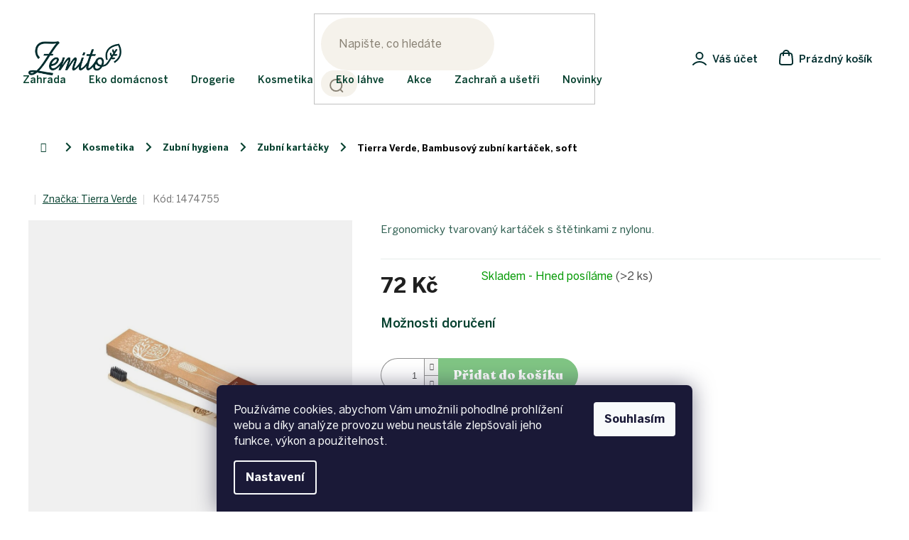

--- FILE ---
content_type: text/html; charset=utf-8
request_url: https://www.zemito.cz/zubni-kartacky/tierra-verde--bambusovy-zubni-kartacek--soft/
body_size: 33508
content:
<!doctype html><html lang="cs" dir="ltr" class="header-background-light external-fonts-loaded"><head><meta charset="utf-8" /><meta name="viewport" content="width=device-width,initial-scale=1" /><title>Zubní kartáčky | Zemito.cz</title><link rel="preconnect" href="https://cdn.myshoptet.com" /><link rel="dns-prefetch" href="https://cdn.myshoptet.com" /><link rel="preload" href="https://cdn.myshoptet.com/prj/dist/master/cms/libs/jquery/jquery-1.11.3.min.js" as="script" /><link href="https://cdn.myshoptet.com/prj/dist/master/cms/templates/frontend_templates/shared/css/font-face/source-sans-3.css" rel="stylesheet"><link href="https://cdn.myshoptet.com/prj/dist/master/cms/templates/frontend_templates/shared/css/font-face/exo-2.css" rel="stylesheet"><link href="https://cdn.myshoptet.com/prj/dist/master/shop/dist/font-shoptet-11.css.62c94c7785ff2cea73b2.css" rel="stylesheet"><script>
dataLayer = [];
dataLayer.push({'shoptet' : {
    "pageId": 904,
    "pageType": "productDetail",
    "currency": "CZK",
    "currencyInfo": {
        "decimalSeparator": ",",
        "exchangeRate": 1,
        "priceDecimalPlaces": 0,
        "symbol": "K\u010d",
        "symbolLeft": 0,
        "thousandSeparator": " "
    },
    "language": "cs",
    "projectId": 188981,
    "product": {
        "id": 15426,
        "guid": "3d8b58fa-87ad-11ee-b746-129f0d1269aa",
        "hasVariants": false,
        "codes": [
            {
                "code": 1474755,
                "quantity": "> 2",
                "stocks": [
                    {
                        "id": "ext",
                        "quantity": "> 2"
                    }
                ]
            }
        ],
        "code": "1474755",
        "name": "Tierra Verde, Bambusov\u00fd zubn\u00ed kart\u00e1\u010dek, soft",
        "appendix": "",
        "weight": 0,
        "manufacturer": "Tierra Verde",
        "manufacturerGuid": "1EF5332977FA64DCA8CCDA0BA3DED3EE",
        "currentCategory": "P\u00e9\u010de o t\u011blo | Zubn\u00ed hygiena | Zubn\u00ed kart\u00e1\u010dky",
        "currentCategoryGuid": "7c1be4fa-125f-11e8-8216-002590dad85e",
        "defaultCategory": "P\u00e9\u010de o t\u011blo | Zubn\u00ed hygiena | Zubn\u00ed kart\u00e1\u010dky",
        "defaultCategoryGuid": "7c1be4fa-125f-11e8-8216-002590dad85e",
        "currency": "CZK",
        "priceWithVat": 72
    },
    "stocks": [
        {
            "id": "ext",
            "title": "Sklad",
            "isDeliveryPoint": 0,
            "visibleOnEshop": 1
        }
    ],
    "cartInfo": {
        "id": null,
        "freeShipping": false,
        "freeShippingFrom": 1500,
        "leftToFreeGift": {
            "formattedPrice": "0 K\u010d",
            "priceLeft": 0
        },
        "freeGift": false,
        "leftToFreeShipping": {
            "priceLeft": 1500,
            "dependOnRegion": 0,
            "formattedPrice": "1 500 K\u010d"
        },
        "discountCoupon": [],
        "getNoBillingShippingPrice": {
            "withoutVat": 0,
            "vat": 0,
            "withVat": 0
        },
        "cartItems": [],
        "taxMode": "ORDINARY"
    },
    "cart": [],
    "customer": {
        "priceRatio": 1,
        "priceListId": 1,
        "groupId": null,
        "registered": false,
        "mainAccount": false
    }
}});
dataLayer.push({'cookie_consent' : {
    "marketing": "denied",
    "analytics": "denied"
}});
document.addEventListener('DOMContentLoaded', function() {
    shoptet.consent.onAccept(function(agreements) {
        if (agreements.length == 0) {
            return;
        }
        dataLayer.push({
            'cookie_consent' : {
                'marketing' : (agreements.includes(shoptet.config.cookiesConsentOptPersonalisation)
                    ? 'granted' : 'denied'),
                'analytics': (agreements.includes(shoptet.config.cookiesConsentOptAnalytics)
                    ? 'granted' : 'denied')
            },
            'event': 'cookie_consent'
        });
    });
});
</script>
<meta property="og:type" content="website"><meta property="og:site_name" content="zemito.cz"><meta property="og:url" content="https://www.zemito.cz/zubni-kartacky/tierra-verde--bambusovy-zubni-kartacek--soft/"><meta property="og:title" content="Zubní kartáčky | Zemito.cz"><meta name="author" content="Zemito.cz"><meta name="web_author" content="Shoptet.cz"><meta name="dcterms.rightsHolder" content="www.zemito.cz"><meta name="robots" content="index,follow"><meta property="og:image" content="https://cdn.myshoptet.com/usr/www.zemito.cz/user/shop/big/15426_kartacek-na-zuby-soft-08680-0003-n.jpg?655b691d"><meta property="og:description" content=" 
Ergonomická dřevěná rukojeť je vyrobena z bambusu, který ke svému růstu nepotřebuje hnojiva a pesticidy. Jedná se o nejrychleji rostoucí rostlinu na světě. 
Bambusová rukojeť je 100% recyklovatelná a biologicky odbouratelná. Štětiny jsou vyrobeny ze směsi nylonu a rostlinného plastu, jehož zdrojem je ricinový olej…"><meta name="description" content=" 
Ergonomická dřevěná rukojeť je vyrobena z bambusu, který ke svému růstu nepotřebuje hnojiva a pesticidy. Jedná se o nejrychleji rostoucí rostlinu na světě. 
Bambusová rukojeť je 100% recyklovatelná a biologicky odbouratelná. Štětiny jsou vyrobeny ze směsi nylonu a rostlinného plastu, jehož zdrojem je ricinový olej…"><meta property="product:price:amount" content="72"><meta property="product:price:currency" content="CZK"><style>:root {--color-primary: #06412f;--color-primary-h: 162;--color-primary-s: 83%;--color-primary-l: 14%;--color-primary-hover: #06412f;--color-primary-hover-h: 162;--color-primary-hover-s: 83%;--color-primary-hover-l: 14%;--color-secondary: #80c584;--color-secondary-h: 123;--color-secondary-s: 37%;--color-secondary-l: 64%;--color-secondary-hover: #68ab6c;--color-secondary-hover-h: 124;--color-secondary-hover-s: 29%;--color-secondary-hover-l: 54%;--color-tertiary: #06412f;--color-tertiary-h: 162;--color-tertiary-s: 83%;--color-tertiary-l: 14%;--color-tertiary-hover: #06412f;--color-tertiary-hover-h: 162;--color-tertiary-hover-s: 83%;--color-tertiary-hover-l: 14%;--color-header-background: #ffffff;--template-font: "Source Sans 3";--template-headings-font: "Exo 2";--header-background-url: none;--cookies-notice-background: #1A1937;--cookies-notice-color: #F8FAFB;--cookies-notice-button-hover: #f5f5f5;--cookies-notice-link-hover: #27263f;--templates-update-management-preview-mode-content: "Náhled aktualizací šablony je aktivní pro váš prohlížeč."}</style>
    
    <link href="https://cdn.myshoptet.com/prj/dist/master/shop/dist/main-11.less.5a24dcbbdabfd189c152.css" rel="stylesheet" />
                <link href="https://cdn.myshoptet.com/prj/dist/master/shop/dist/mobile-header-v1-11.less.1ee105d41b5f713c21aa.css" rel="stylesheet" />
    
    <script>var shoptet = shoptet || {};</script>
    <script src="https://cdn.myshoptet.com/prj/dist/master/shop/dist/main-3g-header.js.05f199e7fd2450312de2.js"></script>
<!-- User include --><!-- api 709(355) html code header -->
<script>
  const PWJS = {};
</script>

<script src=https://app.productwidgets.cz/pwjs.js></script>



<!-- api 1012(643) html code header -->
<style data-purpose="gopay-hiding-apple-pay">
	[data-guid="ccd3b6a3-9692-11ed-a84f-002590dc5efc"] {
		display: none
	}
</style><style data-purpose="gopay-hiding-apple-pay">
	[data-guid="cde94c3e-9692-11ed-a84f-002590dc5efc"] {
		display: none
	}
</style><style
        data-purpose="gopay-hiding-method"
        data-guid="d67d920e-cdac-11ef-a27f-5a26d30c706c"
        data-payment-type="TWISTO"
        data-bnpl-type="DEFERRED_PAYMENT"
>
    [data-guid="d67d920e-cdac-11ef-a27f-5a26d30c706c"] {
        display: none
    }
</style><style
        data-purpose="gopay-hiding-method"
        data-guid="d68aa178-cdac-11ef-a27f-5a26d30c706c"
        data-payment-type="TWISTO"
        data-bnpl-type="PAY_IN_THREE"
>
    [data-guid="d68aa178-cdac-11ef-a27f-5a26d30c706c"] {
        display: none
    }
</style><style
        data-purpose="gopay-hiding-method"
        data-guid="d69740c7-cdac-11ef-a27f-5a26d30c706c"
        data-payment-type="SKIPPAY"
        data-bnpl-type="DEFERRED_PAYMENT"
>
    [data-guid="d69740c7-cdac-11ef-a27f-5a26d30c706c"] {
        display: none
    }
</style><style
        data-purpose="gopay-hiding-method"
        data-guid="d6a3f6f1-cdac-11ef-a27f-5a26d30c706c"
        data-payment-type="SKIPPAY"
        data-bnpl-type="PAY_IN_THREE"
>
    [data-guid="d6a3f6f1-cdac-11ef-a27f-5a26d30c706c"] {
        display: none
    }
</style>
<!-- service 619(267) html code header -->
<link href="https://cdn.myshoptet.com/usr/fvstudio.myshoptet.com/user/documents/addons/cartupsell.min.css?24.11.1" rel="stylesheet">
<!-- service 409(63) html code header -->
<style>
#filters h4{cursor:pointer;}[class~=slider-wrapper],[class~=filter-section]{padding-left:0;}#filters h4{padding-left:13.5pt;}[class~=filter-section],[class~=slider-wrapper]{padding-bottom:0 !important;}#filters h4:before{position:absolute;}#filters h4:before{left:0;}[class~=filter-section],[class~=slider-wrapper]{padding-right:0;}#filters h4{padding-bottom:9pt;}#filters h4{padding-right:13.5pt;}#filters > .slider-wrapper,[class~=slider-wrapper] > div,.filter-sections form,[class~=slider-wrapper][class~=filter-section] > div,.razeni > form{display:none;}#filters h4:before,#filters .otevreny h4:before{content:"\e911";}#filters h4{padding-top:9pt;}[class~=filter-section],[class~=slider-wrapper]{padding-top:0 !important;}[class~=filter-section]{border-top-width:0 !important;}[class~=filter-section]{border-top-style:none !important;}[class~=filter-section]{border-top-color:currentColor !important;}#filters .otevreny h4:before,#filters h4:before{font-family:shoptet;}#filters h4{position:relative;}#filters h4{margin-left:0 !important;}[class~=filter-section]{border-image:none !important;}#filters h4{margin-bottom:0 !important;}#filters h4{margin-right:0 !important;}#filters h4{margin-top:0 !important;}#filters h4{border-top-width:.0625pc;}#filters h4{border-top-style:solid;}#filters h4{border-top-color:#e0e0e0;}[class~=slider-wrapper]{max-width:none;}[class~=otevreny] form,.slider-wrapper.otevreny > div,[class~=slider-wrapper][class~=otevreny] > div,.otevreny form{display:block;}#filters h4{border-image:none;}[class~=param-filter-top]{margin-bottom:.9375pc;}[class~=otevreny] form{margin-bottom:15pt;}[class~=slider-wrapper]{color:inherit;}#filters .otevreny h4:before{-webkit-transform:rotate(180deg);}[class~=slider-wrapper],#filters h4:before{background:none;}#filters h4:before{-webkit-transform:rotate(90deg);}#filters h4:before{-moz-transform:rotate(90deg);}[class~=param-filter-top] form{display:block !important;}#filters h4:before{-o-transform:rotate(90deg);}#filters h4:before{-ms-transform:rotate(90deg);}#filters h4:before{transform:rotate(90deg);}#filters h4:before{font-size:.104166667in;}#filters .otevreny h4:before{-moz-transform:rotate(180deg);}#filters .otevreny h4:before{-o-transform:rotate(180deg);}#filters h4:before{top:36%;}#filters .otevreny h4:before{-ms-transform:rotate(180deg);}#filters h4:before{height:auto;}#filters h4:before{width:auto;}#filters .otevreny h4:before{transform:rotate(180deg);}
@media screen and (max-width: 767px) {
.param-filter-top{padding-top: 15px;}
}
#content .filters-wrapper > div:first-of-type, #footer .filters-wrapper > div:first-of-type {text-align: left;}
.template-11.one-column-body .content .filter-sections{padding-top: 15px; padding-bottom: 15px;}
</style>
<!-- service 1228(847) html code header -->
<link 
rel="stylesheet" 
href="https://cdn.myshoptet.com/usr/dmartini.myshoptet.com/user/documents/upload/dmartini/shop_rating/shop_rating.min.css?140"
data-author="Dominik Martini" 
data-author-web="dmartini.cz">
<!-- project html code header -->
<link rel="stylesheet" href="/user/documents/upload/dmartini/zemito.min.css?30">

<meta name="facebook-domain-verification" content="1uu29rqz0k34dw4m9etz0jjokx0jhh" />

<link rel="stylesheet" href="https://cdn.myshoptet.com/usr/www.zemito.cz/user/documents/css/zemito_redesign.css" />
<link rel="stylesheet" type="text/css" href="https://cdn.myshoptet.com/usr/www.zemito.sk/user/documents/css/style_dklab_vanoce_cz.css?v=19.028"/>

<style type="text/css">
.do-balikovny-choose-post,
.zasilkovna-choose {
display: block !important;
}

.p-info-wrapper > .p-final-price-wrapper {
    width: 20%;
}
.p-info-wrapper > .availability-value {
    width: 79%;
}

.id-1619 [class~="blog-hp"]::before {
	content: "" !important;
}
.custom-footer>div a.kon.phone span:after {
    content: '(Po - Pá: 8.00 - 17.00)';
}
.top-navigation-bar .container>div.top-navigation-contacts a.project-phone:after {
    content: '(Po - Pá: 8.00 - 17.00)';
}
.menu-item-1532, .menu-item-1535 {
    display: none !important;
}
.stars-wrapper {
		display: none;
}

.text .link-like, .text a {
		color: #20644d;
    text-decoration: underline;
}

.variant-list td {
  border: none !important;
}

.basic-description p,
.basic-description li{
    color: #002020 !important;
}

.payments .carrier {
    max-height: 41px;
    width: auto;
}

.certification {
	display: none;
}

.menu-level-2 .href-sale,
.menu-level-2 .href-save,
.menu-level-2 .href-news {
	background-color: transparent !important;
}

@media only screen and (max-width:646px) {
#simple-variants {
padding-bottom: 32px;
}
}
</style>

<style>
@media only screen and (max-width:646px){.p-info-wrapper>.p-final-price-wrapper{width:auto;display:inline-block;margin-right:2rem}.p-info-wrapper>.availability-value{width:auto;display:inline-block}.add-to-cart{display:flex;flex-direction:column}.add-to-cart .quantity{display:flex;flex-direction:column;width:100%;margin-bottom:2rem}.add-to-cart .add-to-cart-button{width:100%;border-radius:50px!important}.p-detail .add-to-cart .quantity{border-radius:50px;border-style:solid}.add-to-cart .quantity .amount{width:100%;border-width:1px;text-align:center;padding-left:25px}.quantity .increase{left:0;width:30%;height:100%;border:none;border-radius:50px 0 0 50px}.quantity .decrease{top:0;right:0;width:30%;height:100%;border:none;border-radius:0 50px 50px 0}.quantity .decrease::before,.quantity .increase::before{line-height:46px}}
</style>

<style>
#filters .param-filter-top{display:block!important}
</style>
<style>
.vyhodyWrapper {
	display: none !important;
}

.category__secondDescription {
 display: none !important;
}
</style>

<style>
.dm-contact img {
  border: none;
}

.dm-contact .img img {
  border: 3px solid white;
}

.dm-contact a::before {
  content: none;
}

.dm-contact a {
  position:  static;
  padding-left: 0px;
}

.dm-contact {
  color: #306052;
  font-family: Benton, sans-serif;
}
</style>

<!-- Google Tag Manager -->
<script>(function(w,d,s,l,i){w[l]=w[l]||[];w[l].push({'gtm.start':
new Date().getTime(),event:'gtm.js'});var f=d.getElementsByTagName(s)[0],
j=d.createElement(s),dl=l!='dataLayer'?'&l='+l:'';j.async=true;j.src=
'https://www.googletagmanager.com/gtm.js?id='+i+dl;f.parentNode.insertBefore(j,f);
})(window,document,'script','dataLayer','GTM-KC72ZB');</script>
<!-- End Google Tag Manager -->

<meta name="google-site-verification" content="Zzlut_nJ3FwoK_59MW08GoV2H-WUD6jVmr3uOvKXQAE" />
<meta name="seznam-wmt" content="61lXY0TcGSXxeER34k1zqb5zpxX7W7ky" />

<style>
html[lang='cs'] .dm-contact .phone span:after {
    content: '(Po - Pá: 8.00 - 17.00)';
}

html[lang='sk'] .dm-contact .phone span:after{
    content: '(Po - Pia: 8.00 - 17.00)';
}
</style>

<style data-addon="Hodnocení obchodu+" data-author="Dominik Martini">
#hodnoceniobchodu  .vote-wrap:not(.admin-response .vote-wrap),
.id--51 #content .vote-wrap:not(.admin-response .vote-wrap),
.template-14.id--51 .rate-wrapper:not(.admin-response .vote-wrap) {
background-color: #F3F6F6 !important;
border-color: #dadada !important;
border-width: 0px !important;
border-style: solid !important;
border-radius: 15px !important;
}

#hodnoceniobchodu .shop-stat-all a {
background-color: #7FC584 !important;
color: #ffffff !important;
border-color: #7FC584 !important;
border-radius: 12px !important;
}

#hodnoceniobchodu .shop-stat-all a:hover {
background-color: #82A3A2 !important;
color: #ffffff !important;
border-color: #82A3A2 !important;
}
</style>

<style>
/*.benefits-wrapper{background-color:#fcfbf8;padding:32px 16px;border-radius:16px}.benefits-container{display:flex;justify-content:space-around;max-width:1418px;margin:0 auto}.benefits__item-wrapper img{max-height:85px}.benefits__item-wrapper{max-width:280px;text-align:center}.benefits__item-title{color:#444638;margin:12px 0 4px}.benefits__item-desc{color:#70735b;font-size:14px;margin:0;line-height:1.8}.id-1 .benefits{max-width:1418px!important;margin:32px auto 0}@media only screen and (max-width:767px){.benefits-wrapper{padding-top:16px}.benefits-container{flex-direction:column}.benefits__item:not(:last-child){padding-bottom:12px}.benefits__item-wrapper{display:flex;max-width:320px;text-align:left;align-items:flex-start:}.benefits__item-wrapper img{margin-right:20px;max-height:85px}}*/
</style>
<!-- /User include --><link rel="shortcut icon" href="/favicon.ico" type="image/x-icon" /><link rel="canonical" href="https://www.zemito.cz/zubni-kartacky/tierra-verde--bambusovy-zubni-kartacek--soft/" />    <script>
        var _hwq = _hwq || [];
        _hwq.push(['setKey', '1D52A8DE89419C635BE2737DF9628EE7']);
        _hwq.push(['setTopPos', '380']);
        _hwq.push(['showWidget', '21']);
        (function() {
            var ho = document.createElement('script');
            ho.src = 'https://cz.im9.cz/direct/i/gjs.php?n=wdgt&sak=1D52A8DE89419C635BE2737DF9628EE7';
            var s = document.getElementsByTagName('script')[0]; s.parentNode.insertBefore(ho, s);
        })();
    </script>
<style>/* custom background */@media (min-width: 992px) {body {background-color: #ffffff ;background-position: left top;background-repeat: repeat !important;background-attachment: fixed;}}</style>    <!-- Global site tag (gtag.js) - Google Analytics -->
    <script async src="https://www.googletagmanager.com/gtag/js?id=G-7YPRBZ6DXQ"></script>
    <script>
        
        window.dataLayer = window.dataLayer || [];
        function gtag(){dataLayer.push(arguments);}
        

                    console.debug('default consent data');

            gtag('consent', 'default', {"ad_storage":"denied","analytics_storage":"denied","ad_user_data":"denied","ad_personalization":"denied","wait_for_update":500});
            dataLayer.push({
                'event': 'default_consent'
            });
        
        gtag('js', new Date());

        
                gtag('config', 'G-7YPRBZ6DXQ', {"groups":"GA4","send_page_view":false,"content_group":"productDetail","currency":"CZK","page_language":"cs"});
        
                gtag('config', 'AW-10781423666', {"allow_enhanced_conversions":true});
        
        
        
        
        
                    gtag('event', 'page_view', {"send_to":"GA4","page_language":"cs","content_group":"productDetail","currency":"CZK"});
        
                gtag('set', 'currency', 'CZK');

        gtag('event', 'view_item', {
            "send_to": "UA",
            "items": [
                {
                    "id": "1474755",
                    "name": "Tierra Verde, Bambusov\u00fd zubn\u00ed kart\u00e1\u010dek, soft",
                    "category": "P\u00e9\u010de o t\u011blo \/ Zubn\u00ed hygiena \/ Zubn\u00ed kart\u00e1\u010dky",
                                        "brand": "Tierra Verde",
                                                            "price": 60
                }
            ]
        });
        
        
        
        
        
                    gtag('event', 'view_item', {"send_to":"GA4","page_language":"cs","content_group":"productDetail","value":60,"currency":"CZK","items":[{"item_id":"1474755","item_name":"Tierra Verde, Bambusov\u00fd zubn\u00ed kart\u00e1\u010dek, soft","item_brand":"Tierra Verde","item_category":"P\u00e9\u010de o t\u011blo","item_category2":"Zubn\u00ed hygiena","item_category3":"Zubn\u00ed kart\u00e1\u010dky","price":60,"quantity":1,"index":0}]});
        
        
        
        
        
        
        
        document.addEventListener('DOMContentLoaded', function() {
            if (typeof shoptet.tracking !== 'undefined') {
                for (var id in shoptet.tracking.bannersList) {
                    gtag('event', 'view_promotion', {
                        "send_to": "UA",
                        "promotions": [
                            {
                                "id": shoptet.tracking.bannersList[id].id,
                                "name": shoptet.tracking.bannersList[id].name,
                                "position": shoptet.tracking.bannersList[id].position
                            }
                        ]
                    });
                }
            }

            shoptet.consent.onAccept(function(agreements) {
                if (agreements.length !== 0) {
                    console.debug('gtag consent accept');
                    var gtagConsentPayload =  {
                        'ad_storage': agreements.includes(shoptet.config.cookiesConsentOptPersonalisation)
                            ? 'granted' : 'denied',
                        'analytics_storage': agreements.includes(shoptet.config.cookiesConsentOptAnalytics)
                            ? 'granted' : 'denied',
                                                                                                'ad_user_data': agreements.includes(shoptet.config.cookiesConsentOptPersonalisation)
                            ? 'granted' : 'denied',
                        'ad_personalization': agreements.includes(shoptet.config.cookiesConsentOptPersonalisation)
                            ? 'granted' : 'denied',
                        };
                    console.debug('update consent data', gtagConsentPayload);
                    gtag('consent', 'update', gtagConsentPayload);
                    dataLayer.push(
                        { 'event': 'update_consent' }
                    );
                }
            });
        });
    </script>
<script>
    (function(t, r, a, c, k, i, n, g) { t['ROIDataObject'] = k;
    t[k]=t[k]||function(){ (t[k].q=t[k].q||[]).push(arguments) },t[k].c=i;n=r.createElement(a),
    g=r.getElementsByTagName(a)[0];n.async=1;n.src=c;g.parentNode.insertBefore(n,g)
    })(window, document, 'script', '//www.heureka.cz/ocm/sdk.js?source=shoptet&version=2&page=product_detail', 'heureka', 'cz');

    heureka('set_user_consent', 0);
</script>
</head><body class="desktop id-904 in-zubni-kartacky template-11 type-product type-detail one-column-body columns-4 ums_forms_redesign--off ums_a11y_category_page--on ums_discussion_rating_forms--off ums_flags_display_unification--on ums_a11y_login--off mobile-header-version-1"><noscript>
    <style>
        #header {
            padding-top: 0;
            position: relative !important;
            top: 0;
        }
        .header-navigation {
            position: relative !important;
        }
        .overall-wrapper {
            margin: 0 !important;
        }
        body:not(.ready) {
            visibility: visible !important;
        }
    </style>
    <div class="no-javascript">
        <div class="no-javascript__title">Musíte změnit nastavení vašeho prohlížeče</div>
        <div class="no-javascript__text">Podívejte se na: <a href="https://www.google.com/support/bin/answer.py?answer=23852">Jak povolit JavaScript ve vašem prohlížeči</a>.</div>
        <div class="no-javascript__text">Pokud používáte software na blokování reklam, může být nutné povolit JavaScript z této stránky.</div>
        <div class="no-javascript__text">Děkujeme.</div>
    </div>
</noscript>

        <div id="fb-root"></div>
        <script>
            window.fbAsyncInit = function() {
                FB.init({
//                    appId            : 'your-app-id',
                    autoLogAppEvents : true,
                    xfbml            : true,
                    version          : 'v19.0'
                });
            };
        </script>
        <script async defer crossorigin="anonymous" src="https://connect.facebook.net/cs_CZ/sdk.js"></script>    <div class="siteCookies siteCookies--bottom siteCookies--dark js-siteCookies" role="dialog" data-testid="cookiesPopup" data-nosnippet>
        <div class="siteCookies__form">
            <div class="siteCookies__content">
                <div class="siteCookies__text">
                    Používáme cookies, abychom Vám umožnili pohodlné prohlížení webu a díky analýze provozu webu neustále zlepšovali jeho funkce, výkon a použitelnost.
                </div>
                <p class="siteCookies__links">
                    <button class="siteCookies__link js-cookies-settings" aria-label="Nastavení cookies" data-testid="cookiesSettings">Nastavení</button>
                </p>
            </div>
            <div class="siteCookies__buttonWrap">
                                <button class="siteCookies__button js-cookiesConsentSubmit" value="all" aria-label="Přijmout cookies" data-testid="buttonCookiesAccept">Souhlasím</button>
            </div>
        </div>
        <script>
            document.addEventListener("DOMContentLoaded", () => {
                const siteCookies = document.querySelector('.js-siteCookies');
                document.addEventListener("scroll", shoptet.common.throttle(() => {
                    const st = document.documentElement.scrollTop;
                    if (st > 1) {
                        siteCookies.classList.add('siteCookies--scrolled');
                    } else {
                        siteCookies.classList.remove('siteCookies--scrolled');
                    }
                }, 100));
            });
        </script>
    </div>
<a href="#content" class="skip-link sr-only">Přejít na obsah</a><div class="overall-wrapper"><div class="user-action"><div class="container"><div class="user-action-in"><div class="user-action-login popup-widget login-widget"><div class="popup-widget-inner"><h2 id="loginHeading">Přihlášení k vašemu účtu</h2><div id="customerLogin"><form action="/action/Customer/Login/" method="post" id="formLoginIncluded" class="csrf-enabled formLogin" data-testid="formLogin"><input type="hidden" name="referer" value="" /><div class="form-group"><div class="input-wrapper email js-validated-element-wrapper no-label"><input type="email" name="email" class="form-control" autofocus placeholder="E-mailová adresa (např. jan@novak.cz)" data-testid="inputEmail" autocomplete="email" required /></div></div><div class="form-group"><div class="input-wrapper password js-validated-element-wrapper no-label"><input type="password" name="password" class="form-control" placeholder="Heslo" data-testid="inputPassword" autocomplete="current-password" required /><span class="no-display">Nemůžete vyplnit toto pole</span><input type="text" name="surname" value="" class="no-display" /></div></div><div class="form-group"><div class="login-wrapper"><button type="submit" class="btn btn-secondary btn-text btn-login" data-testid="buttonSubmit">Přihlásit se</button><div class="password-helper"><a href="/registrace/" data-testid="signup" rel="nofollow">Nová registrace</a><a href="/klient/zapomenute-heslo/" rel="nofollow">Zapomenuté heslo</a></div></div></div><div class="social-login-buttons"><div class="social-login-buttons-divider"><span>nebo</span></div><div class="form-group"><a href="/action/Social/login/?provider=Facebook" class="login-btn facebook" rel="nofollow"><span class="login-facebook-icon"></span><strong>Přihlásit se přes Facebook</strong></a></div><div class="form-group"><a href="/action/Social/login/?provider=Google" class="login-btn google" rel="nofollow"><span class="login-google-icon"></span><strong>Přihlásit se přes Google</strong></a></div></div></form>
</div></div></div>
    <div id="cart-widget" class="user-action-cart popup-widget cart-widget loader-wrapper" data-testid="popupCartWidget" role="dialog" aria-hidden="true"><div class="popup-widget-inner cart-widget-inner place-cart-here"><div class="loader-overlay"><div class="loader"></div></div></div><div class="cart-widget-button"><a href="/kosik/" class="btn btn-conversion" id="continue-order-button" rel="nofollow" data-testid="buttonNextStep">Pokračovat do košíku</a></div></div></div>
</div></div><div class="top-navigation-bar" data-testid="topNavigationBar">

    <div class="container">

        <div class="top-navigation-contacts">
            <strong>Zákaznická podpora:</strong><a href="mailto:info@zemito.cz" class="project-email" data-testid="contactboxEmail"><span>info@zemito.cz</span></a>        </div>

                            <div class="top-navigation-menu">
                <div class="top-navigation-menu-trigger"></div>
                <ul class="top-navigation-bar-menu">
                                            <li class="top-navigation-menu-item-29">
                            <a href="/kontakty/">Kontakty</a>
                        </li>
                                            <li class="top-navigation-menu-item-1619">
                            <a href="/tipy-na-darky/">Vánoce</a>
                        </li>
                                            <li class="top-navigation-menu-item-943">
                            <a href="/blog/">Magazín</a>
                        </li>
                                    </ul>
                <ul class="top-navigation-bar-menu-helper"></ul>
            </div>
        
        <div class="top-navigation-tools">
            <div class="responsive-tools">
                <a href="#" class="toggle-window" data-target="search" aria-label="Hledat" data-testid="linkSearchIcon"></a>
                                                            <a href="#" class="toggle-window" data-target="login"></a>
                                                    <a href="#" class="toggle-window" data-target="navigation" aria-label="Menu" data-testid="hamburgerMenu"></a>
            </div>
                        <a href="/login/?backTo=%2Fzubni-kartacky%2Ftierra-verde--bambusovy-zubni-kartacek--soft%2F" class="top-nav-button top-nav-button-login primary login toggle-window" data-target="login" data-testid="signin" rel="nofollow"><span>Přihlášení</span></a>        </div>

    </div>

</div>
<header id="header"><div class="container navigation-wrapper">
    <div class="header-top">
        <div class="site-name-wrapper">
            <div class="site-name"><a href="/" data-testid="linkWebsiteLogo"><img src="https://cdn.myshoptet.com/usr/www.zemito.cz/user/logos/zemito_logo.png" alt="Zemito.cz" fetchpriority="low" /></a></div>        </div>
        <div class="search" itemscope itemtype="https://schema.org/WebSite">
            <meta itemprop="headline" content="Zubní kartáčky"/><meta itemprop="url" content="https://www.zemito.cz"/><meta itemprop="text" content=" Ergonomická dřevěná rukojeť je vyrobena z bambusu, který ke svému růstu nepotřebuje hnojiva a pesticidy. Jedná se o nejrychleji rostoucí rostlinu na světě. Bambusová rukojeť je 100% recyklovatelná a biologicky odbouratelná. Štětiny jsou vyrobeny ze směsi nylonu a rostlinného plastu, jehož zdrojem je ricinový olej...."/>            <form action="/action/ProductSearch/prepareString/" method="post"
    id="formSearchForm" class="search-form compact-form js-search-main"
    itemprop="potentialAction" itemscope itemtype="https://schema.org/SearchAction" data-testid="searchForm">
    <fieldset>
        <meta itemprop="target"
            content="https://www.zemito.cz/vyhledavani/?string={string}"/>
        <input type="hidden" name="language" value="cs"/>
        
            
<input
    type="search"
    name="string"
        class="query-input form-control search-input js-search-input"
    placeholder="Napište, co hledáte"
    autocomplete="off"
    required
    itemprop="query-input"
    aria-label="Vyhledávání"
    data-testid="searchInput"
>
            <button type="submit" class="btn btn-default" data-testid="searchBtn">Hledat</button>
        
    </fieldset>
</form>
        </div>
        <div class="navigation-buttons">
                
    <a href="/kosik/" class="btn btn-icon toggle-window cart-count" data-target="cart" data-hover="true" data-redirect="true" data-testid="headerCart" rel="nofollow" aria-haspopup="dialog" aria-expanded="false" aria-controls="cart-widget">
        
                <span class="sr-only">Nákupní košík</span>
        
            <span class="cart-price visible-lg-inline-block" data-testid="headerCartPrice">
                                    Prázdný košík                            </span>
        
    
            </a>
        </div>
    </div>
    <nav id="navigation" aria-label="Hlavní menu" data-collapsible="true"><div class="navigation-in menu"><ul class="menu-level-1" role="menubar" data-testid="headerMenuItems"><li class="menu-item-826 ext" role="none"><a href="/zahrada/" data-testid="headerMenuItem" role="menuitem" aria-haspopup="true" aria-expanded="false"><b>Zahrada</b><span class="submenu-arrow"></span></a><ul class="menu-level-2" aria-label="Zahrada" tabindex="-1" role="menu"><li class="menu-item-832 has-third-level" role="none"><a href="/zahradni-kompostery/" class="menu-image" data-testid="headerMenuItem" tabindex="-1" aria-hidden="true"><img src="data:image/svg+xml,%3Csvg%20width%3D%22140%22%20height%3D%22100%22%20xmlns%3D%22http%3A%2F%2Fwww.w3.org%2F2000%2Fsvg%22%3E%3C%2Fsvg%3E" alt="" aria-hidden="true" width="140" height="100"  data-src="https://cdn.myshoptet.com/usr/www.zemito.cz/user/categories/thumb/kompost_lady3-1.jpg" fetchpriority="low" /></a><div><a href="/zahradni-kompostery/" data-testid="headerMenuItem" role="menuitem"><span>Zahradní kompostéry</span></a>
                                                    <ul class="menu-level-3" role="menu">
                                                                    <li class="menu-item-844" role="none">
                                        <a href="/premium-kompostery/" data-testid="headerMenuItem" role="menuitem">
                                            PREMIUM kompostéry</a>,                                    </li>
                                                                    <li class="menu-item-850" role="none">
                                        <a href="/hobby-kompostery/" data-testid="headerMenuItem" role="menuitem">
                                            HOBBY kompostéry</a>,                                    </li>
                                                                    <li class="menu-item-1988" role="none">
                                        <a href="/podzemni-kompostery/" data-testid="headerMenuItem" role="menuitem">
                                            Podzemní kompostéry</a>,                                    </li>
                                                                    <li class="menu-item-1117" role="none">
                                        <a href="/rotacni-kompostery/" data-testid="headerMenuItem" role="menuitem">
                                            Rotační kompostéry</a>,                                    </li>
                                                                    <li class="menu-item-853" role="none">
                                        <a href="/otevrene-kompostery/" data-testid="headerMenuItem" role="menuitem">
                                            Otevřené kompostéry</a>,                                    </li>
                                                                    <li class="menu-item-1407" role="none">
                                        <a href="/zateplene-kompostery/" data-testid="headerMenuItem" role="menuitem">
                                            Zateplené kompostéry</a>,                                    </li>
                                                                    <li class="menu-item-958" role="none">
                                        <a href="/prislusenstvi-ke-komposterum/" data-testid="headerMenuItem" role="menuitem">
                                            Příslušenství ke kompostérům</a>                                    </li>
                                                            </ul>
                        </div></li><li class="menu-item-979" role="none"><a href="/zahradni-prislusenstvi/" class="menu-image" data-testid="headerMenuItem" tabindex="-1" aria-hidden="true"><img src="data:image/svg+xml,%3Csvg%20width%3D%22140%22%20height%3D%22100%22%20xmlns%3D%22http%3A%2F%2Fwww.w3.org%2F2000%2Fsvg%22%3E%3C%2Fsvg%3E" alt="" aria-hidden="true" width="140" height="100"  data-src="https://cdn.myshoptet.com/usr/www.zemito.cz/user/categories/thumb/1559570075.jpg" fetchpriority="low" /></a><div><a href="/zahradni-prislusenstvi/" data-testid="headerMenuItem" role="menuitem"><span>Zahradní příslušenství</span></a>
                        </div></li><li class="menu-item-1431 has-third-level" role="none"><a href="/kompostovaci-separacni-toalety/" class="menu-image" data-testid="headerMenuItem" tabindex="-1" aria-hidden="true"><img src="data:image/svg+xml,%3Csvg%20width%3D%22140%22%20height%3D%22100%22%20xmlns%3D%22http%3A%2F%2Fwww.w3.org%2F2000%2Fsvg%22%3E%3C%2Fsvg%3E" alt="" aria-hidden="true" width="140" height="100"  data-src="https://cdn.myshoptet.com/usr/www.zemito.cz/user/categories/thumb/simplett20.jpg" fetchpriority="low" /></a><div><a href="/kompostovaci-separacni-toalety/" data-testid="headerMenuItem" role="menuitem"><span>Kompostovací separační toalety</span></a>
                                                    <ul class="menu-level-3" role="menu">
                                                                    <li class="menu-item-1961" role="none">
                                        <a href="/prislusenstvi-k-toaletam/" data-testid="headerMenuItem" role="menuitem">
                                            Příslušenství k toaletám</a>                                    </li>
                                                            </ul>
                        </div></li><li class="menu-item-1952 has-third-level" role="none"><a href="/ekologicke-pestovani/" class="menu-image" data-testid="headerMenuItem" tabindex="-1" aria-hidden="true"><img src="data:image/svg+xml,%3Csvg%20width%3D%22140%22%20height%3D%22100%22%20xmlns%3D%22http%3A%2F%2Fwww.w3.org%2F2000%2Fsvg%22%3E%3C%2Fsvg%3E" alt="" aria-hidden="true" width="140" height="100"  data-src="https://cdn.myshoptet.com/usr/www.zemito.cz/user/categories/thumb/pexels-karolina-grabowska-4750270.jpg" fetchpriority="low" /></a><div><a href="/ekologicke-pestovani/" data-testid="headerMenuItem" role="menuitem"><span>Ekologické pěstování</span></a>
                                                    <ul class="menu-level-3" role="menu">
                                                                    <li class="menu-item-1955" role="none">
                                        <a href="/hnojiva-a-substraty/" data-testid="headerMenuItem" role="menuitem">
                                            Hnojiva a substráty</a>,                                    </li>
                                                                    <li class="menu-item-1958" role="none">
                                        <a href="/zahradni-naradi/" data-testid="headerMenuItem" role="menuitem">
                                            Zahradní nářadí</a>,                                    </li>
                                                                    <li class="menu-item-949" role="none">
                                        <a href="/pestebni-nadoby-a-zahony/" data-testid="headerMenuItem" role="menuitem">
                                            Pěstební nádoby a záhony</a>                                    </li>
                                                            </ul>
                        </div></li></ul></li>
<li class="menu-item-829 ext" role="none"><a href="/eko-zbozi/" data-testid="headerMenuItem" role="menuitem" aria-haspopup="true" aria-expanded="false"><b>Eko domácnost</b><span class="submenu-arrow"></span></a><ul class="menu-level-2" aria-label="Eko domácnost" tabindex="-1" role="menu"><li class="menu-item-835 has-third-level" role="none"><a href="/bytove-kompostery/" class="menu-image" data-testid="headerMenuItem" tabindex="-1" aria-hidden="true"><img src="data:image/svg+xml,%3Csvg%20width%3D%22140%22%20height%3D%22100%22%20xmlns%3D%22http%3A%2F%2Fwww.w3.org%2F2000%2Fsvg%22%3E%3C%2Fsvg%3E" alt="" aria-hidden="true" width="140" height="100"  data-src="https://cdn.myshoptet.com/usr/www.zemito.cz/user/categories/thumb/images.jpg" fetchpriority="low" /></a><div><a href="/bytove-kompostery/" data-testid="headerMenuItem" role="menuitem"><span>Kompostéry do bytu</span></a>
                                                    <ul class="menu-level-3" role="menu">
                                                                    <li class="menu-item-856" role="none">
                                        <a href="/vermikompostery/" data-testid="headerMenuItem" role="menuitem">
                                            Vermikompostéry</a>,                                    </li>
                                                                    <li class="menu-item-1901" role="none">
                                        <a href="/bokashi/" data-testid="headerMenuItem" role="menuitem">
                                            Bokashi</a>                                    </li>
                                                            </ul>
                        </div></li><li class="menu-item-880 has-third-level" role="none"><a href="/nadoby-a-obaly-na-potraviny/" class="menu-image" data-testid="headerMenuItem" tabindex="-1" aria-hidden="true"><img src="data:image/svg+xml,%3Csvg%20width%3D%22140%22%20height%3D%22100%22%20xmlns%3D%22http%3A%2F%2Fwww.w3.org%2F2000%2Fsvg%22%3E%3C%2Fsvg%3E" alt="" aria-hidden="true" width="140" height="100"  data-src="https://cdn.myshoptet.com/usr/www.zemito.cz/user/categories/thumb/dsc_7349.jpg" fetchpriority="low" /></a><div><a href="/nadoby-a-obaly-na-potraviny/" data-testid="headerMenuItem" role="menuitem"><span>Nádoby a obaly na potraviny</span></a>
                                                    <ul class="menu-level-3" role="menu">
                                                                    <li class="menu-item-895" role="none">
                                        <a href="/nerezove-nadoby/" data-testid="headerMenuItem" role="menuitem">
                                            Nerezové nádoby</a>,                                    </li>
                                                                    <li class="menu-item-967" role="none">
                                        <a href="/svacinove-sacky-a-obaly/" data-testid="headerMenuItem" role="menuitem">
                                            Svačinové sáčky a obaly</a>,                                    </li>
                                                                    <li class="menu-item-1215" role="none">
                                        <a href="/skladovani-potravin/" data-testid="headerMenuItem" role="menuitem">
                                            Nádoby na skladování</a>,                                    </li>
                                                                    <li class="menu-item-1078" role="none">
                                        <a href="/kompostovatelne-nadobi/" data-testid="headerMenuItem" role="menuitem">
                                            Kompostovatelné nádobí</a>                                    </li>
                                                            </ul>
                        </div></li><li class="menu-item-970 has-third-level" role="none"><a href="/pro-bezodpadove-nakupovani/" class="menu-image" data-testid="headerMenuItem" tabindex="-1" aria-hidden="true"><img src="data:image/svg+xml,%3Csvg%20width%3D%22140%22%20height%3D%22100%22%20xmlns%3D%22http%3A%2F%2Fwww.w3.org%2F2000%2Fsvg%22%3E%3C%2Fsvg%3E" alt="" aria-hidden="true" width="140" height="100"  data-src="https://cdn.myshoptet.com/usr/www.zemito.cz/user/categories/thumb/dsc_3613.jpg" fetchpriority="low" /></a><div><a href="/pro-bezodpadove-nakupovani/" data-testid="headerMenuItem" role="menuitem"><span>Bezodpadové nakupování</span></a>
                                                    <ul class="menu-level-3" role="menu">
                                                                    <li class="menu-item-901" role="none">
                                        <a href="/nakupni-tasky/" data-testid="headerMenuItem" role="menuitem">
                                            Nákupní tašky</a>,                                    </li>
                                                                    <li class="menu-item-898" role="none">
                                        <a href="/sitovky/" data-testid="headerMenuItem" role="menuitem">
                                            Síťovky</a>,                                    </li>
                                                                    <li class="menu-item-1353" role="none">
                                        <a href="/latkove-sacky-a-pytliky/" data-testid="headerMenuItem" role="menuitem">
                                            Látkové sáčky a pytlíky</a>                                    </li>
                                                            </ul>
                        </div></li><li class="menu-item-1042" role="none"><a href="/kavove-kapsle/" class="menu-image" data-testid="headerMenuItem" tabindex="-1" aria-hidden="true"><img src="data:image/svg+xml,%3Csvg%20width%3D%22140%22%20height%3D%22100%22%20xmlns%3D%22http%3A%2F%2Fwww.w3.org%2F2000%2Fsvg%22%3E%3C%2Fsvg%3E" alt="" aria-hidden="true" width="140" height="100"  data-src="https://cdn.myshoptet.com/usr/www.zemito.cz/user/categories/thumb/kapsule.jpg" fetchpriority="low" /></a><div><a href="/kavove-kapsle/" data-testid="headerMenuItem" role="menuitem"><span>Plnitelné kávové kapsle</span></a>
                        </div></li><li class="menu-item-1502 has-third-level" role="none"><a href="/ekologicke-psaci-potreby/" class="menu-image" data-testid="headerMenuItem" tabindex="-1" aria-hidden="true"><img src="data:image/svg+xml,%3Csvg%20width%3D%22140%22%20height%3D%22100%22%20xmlns%3D%22http%3A%2F%2Fwww.w3.org%2F2000%2Fsvg%22%3E%3C%2Fsvg%3E" alt="" aria-hidden="true" width="140" height="100"  data-src="https://cdn.myshoptet.com/usr/www.zemito.cz/user/categories/thumb/dsc_2319.jpg" fetchpriority="low" /></a><div><a href="/ekologicke-psaci-potreby/" data-testid="headerMenuItem" role="menuitem"><span>Ekologické psací potřeby</span></a>
                                                    <ul class="menu-level-3" role="menu">
                                                                    <li class="menu-item-1413" role="none">
                                        <a href="/eko-kancelar/" data-testid="headerMenuItem" role="menuitem">
                                            Eko-kancelář</a>,                                    </li>
                                                                    <li class="menu-item-1425" role="none">
                                        <a href="/eko-skola/" data-testid="headerMenuItem" role="menuitem">
                                            Eko-škola</a>                                    </li>
                                                            </ul>
                        </div></li><li class="menu-item-889 has-third-level" role="none"><a href="/trideni-odpadu/" class="menu-image" data-testid="headerMenuItem" tabindex="-1" aria-hidden="true"><img src="data:image/svg+xml,%3Csvg%20width%3D%22140%22%20height%3D%22100%22%20xmlns%3D%22http%3A%2F%2Fwww.w3.org%2F2000%2Fsvg%22%3E%3C%2Fsvg%3E" alt="" aria-hidden="true" width="140" height="100"  data-src="https://cdn.myshoptet.com/usr/www.zemito.cz/user/categories/thumb/menejodpadu_shop_kos_na_bioodpad_(1).jpg" fetchpriority="low" /></a><div><a href="/trideni-odpadu/" data-testid="headerMenuItem" role="menuitem"><span>Třídění odpadu</span></a>
                                                    <ul class="menu-level-3" role="menu">
                                                                    <li class="menu-item-925" role="none">
                                        <a href="/kose-na-bioodpad/" data-testid="headerMenuItem" role="menuitem">
                                            Koše na bioodpad</a>,                                    </li>
                                                                    <li class="menu-item-928" role="none">
                                        <a href="/kose-na-trideny-odpad/" data-testid="headerMenuItem" role="menuitem">
                                            Koše na tříděný odpad</a>,                                    </li>
                                                                    <li class="menu-item-976" role="none">
                                        <a href="/kompostovatelne-sacky/" data-testid="headerMenuItem" role="menuitem">
                                            Kompostovatelné sáčky</a>                                    </li>
                                                            </ul>
                        </div></li><li class="menu-item-1072 has-third-level" role="none"><a href="/vybaveni-domacnosti/" class="menu-image" data-testid="headerMenuItem" tabindex="-1" aria-hidden="true"><img src="data:image/svg+xml,%3Csvg%20width%3D%22140%22%20height%3D%22100%22%20xmlns%3D%22http%3A%2F%2Fwww.w3.org%2F2000%2Fsvg%22%3E%3C%2Fsvg%3E" alt="" aria-hidden="true" width="140" height="100"  data-src="https://cdn.myshoptet.com/usr/www.zemito.cz/user/categories/thumb/dsc_2258.jpg" fetchpriority="low" /></a><div><a href="/vybaveni-domacnosti/" data-testid="headerMenuItem" role="menuitem"><span>Vybavení domácnosti</span></a>
                                                    <ul class="menu-level-3" role="menu">
                                                                    <li class="menu-item-1356" role="none">
                                        <a href="/brcka/" data-testid="headerMenuItem" role="menuitem">
                                            Brčka</a>,                                    </li>
                                                                    <li class="menu-item-1359" role="none">
                                        <a href="/kuchyn/" data-testid="headerMenuItem" role="menuitem">
                                            Kuchyň</a>,                                    </li>
                                                                    <li class="menu-item-1365" role="none">
                                        <a href="/koupelna-a-wc/" data-testid="headerMenuItem" role="menuitem">
                                            Koupelna a WC</a>                                    </li>
                                                            </ul>
                        </div></li><li class="menu-item-1709" role="none"><a href="/svicky-a-difuzery/" class="menu-image" data-testid="headerMenuItem" tabindex="-1" aria-hidden="true"><img src="data:image/svg+xml,%3Csvg%20width%3D%22140%22%20height%3D%22100%22%20xmlns%3D%22http%3A%2F%2Fwww.w3.org%2F2000%2Fsvg%22%3E%3C%2Fsvg%3E" alt="" aria-hidden="true" width="140" height="100"  data-src="https://cdn.myshoptet.com/usr/www.zemito.cz/user/categories/thumb/kategorie.jpg" fetchpriority="low" /></a><div><a href="/svicky-a-difuzery/" data-testid="headerMenuItem" role="menuitem"><span>Svíčky a difuzéry</span></a>
                        </div></li></ul></li>
<li class="menu-item-883 ext" role="none"><a href="/eko-drogerie/" data-testid="headerMenuItem" role="menuitem" aria-haspopup="true" aria-expanded="false"><b>Drogerie</b><span class="submenu-arrow"></span></a><ul class="menu-level-2" aria-label="Drogerie" tabindex="-1" role="menu"><li class="menu-item-907" role="none"><a href="/prani/" class="menu-image" data-testid="headerMenuItem" tabindex="-1" aria-hidden="true"><img src="data:image/svg+xml,%3Csvg%20width%3D%22140%22%20height%3D%22100%22%20xmlns%3D%22http%3A%2F%2Fwww.w3.org%2F2000%2Fsvg%22%3E%3C%2Fsvg%3E" alt="" aria-hidden="true" width="140" height="100"  data-src="https://cdn.myshoptet.com/usr/www.zemito.cz/user/categories/thumb/praci-prasek-na-bile-pradlo-a-pleny-doza-850-g_02640_0001_bile_samo_w.jpg" fetchpriority="low" /></a><div><a href="/prani/" data-testid="headerMenuItem" role="menuitem"><span>Praní</span></a>
                        </div></li><li class="menu-item-910" role="none"><a href="/uklid/" class="menu-image" data-testid="headerMenuItem" tabindex="-1" aria-hidden="true"><img src="data:image/svg+xml,%3Csvg%20width%3D%22140%22%20height%3D%22100%22%20xmlns%3D%22http%3A%2F%2Fwww.w3.org%2F2000%2Fsvg%22%3E%3C%2Fsvg%3E" alt="" aria-hidden="true" width="140" height="100"  data-src="https://cdn.myshoptet.com/usr/www.zemito.cz/user/categories/thumb/bika-jedla-soda-doza-1-kg_00290_0001_bile_samo_w.jpg" fetchpriority="low" /></a><div><a href="/uklid/" data-testid="headerMenuItem" role="menuitem"><span>Úklid</span></a>
                        </div></li><li class="menu-item-913" role="none"><a href="/myti-nadobi/" class="menu-image" data-testid="headerMenuItem" tabindex="-1" aria-hidden="true"><img src="data:image/svg+xml,%3Csvg%20width%3D%22140%22%20height%3D%22100%22%20xmlns%3D%22http%3A%2F%2Fwww.w3.org%2F2000%2Fsvg%22%3E%3C%2Fsvg%3E" alt="" aria-hidden="true" width="140" height="100"  data-src="https://cdn.myshoptet.com/usr/www.zemito.cz/user/categories/thumb/gel-na-nadobi-lahev-750-ml_04460_0001_bile_samo_w.jpg" fetchpriority="low" /></a><div><a href="/myti-nadobi/" data-testid="headerMenuItem" role="menuitem"><span>Mytí nádobí</span></a>
                        </div></li><li class="menu-item-982" role="none"><a href="/esencialni-oleje/" class="menu-image" data-testid="headerMenuItem" tabindex="-1" aria-hidden="true"><img src="data:image/svg+xml,%3Csvg%20width%3D%22140%22%20height%3D%22100%22%20xmlns%3D%22http%3A%2F%2Fwww.w3.org%2F2000%2Fsvg%22%3E%3C%2Fsvg%3E" alt="" aria-hidden="true" width="140" height="100"  data-src="https://cdn.myshoptet.com/usr/www.zemito.cz/user/categories/thumb/yb-silice.jpg" fetchpriority="low" /></a><div><a href="/esencialni-oleje/" data-testid="headerMenuItem" role="menuitem"><span>Esenciální oleje</span></a>
                        </div></li></ul></li>
<li class="menu-item-1167 ext" role="none"><a href="/pece-o-telo/" data-testid="headerMenuItem" role="menuitem" aria-haspopup="true" aria-expanded="false"><b>Kosmetika</b><span class="submenu-arrow"></span></a><ul class="menu-level-2" aria-label="Kosmetika" tabindex="-1" role="menu"><li class="menu-item-1269 has-third-level" role="none"><a href="/tvar/" class="menu-image" data-testid="headerMenuItem" tabindex="-1" aria-hidden="true"><img src="data:image/svg+xml,%3Csvg%20width%3D%22140%22%20height%3D%22100%22%20xmlns%3D%22http%3A%2F%2Fwww.w3.org%2F2000%2Fsvg%22%3E%3C%2Fsvg%3E" alt="" aria-hidden="true" width="140" height="100"  data-src="https://cdn.myshoptet.com/usr/www.zemito.cz/user/categories/thumb/dsc_3344-1.jpg" fetchpriority="low" /></a><div><a href="/tvar/" data-testid="headerMenuItem" role="menuitem"><span>Tvář</span></a>
                                                    <ul class="menu-level-3" role="menu">
                                                                    <li class="menu-item-1287" role="none">
                                        <a href="/cisteni-pleti/" data-testid="headerMenuItem" role="menuitem">
                                            Čištění a odličování pleti</a>,                                    </li>
                                                                    <li class="menu-item-1780" role="none">
                                        <a href="/kvetove-vody/" data-testid="headerMenuItem" role="menuitem">
                                            Květové vody</a>,                                    </li>
                                                                    <li class="menu-item-1664" role="none">
                                        <a href="/pletova-sera/" data-testid="headerMenuItem" role="menuitem">
                                            Pleťová séra</a>,                                    </li>
                                                                    <li class="menu-item-1800" role="none">
                                        <a href="/pletove-oleje/" data-testid="headerMenuItem" role="menuitem">
                                            Pleťové oleje</a>,                                    </li>
                                                                    <li class="menu-item-1290" role="none">
                                        <a href="/pletove-kremy/" data-testid="headerMenuItem" role="menuitem">
                                            Pleťové krémy</a>,                                    </li>
                                                                    <li class="menu-item-1658" role="none">
                                        <a href="/pletove-masky-a-peelingy/" data-testid="headerMenuItem" role="menuitem">
                                            Pleťové masky a peelingy</a>,                                    </li>
                                                                    <li class="menu-item-1661" role="none">
                                        <a href="/pece-o-ocni-okoli/" data-testid="headerMenuItem" role="menuitem">
                                            Péče o oční okolí</a>,                                    </li>
                                                                    <li class="menu-item-1293" role="none">
                                        <a href="/balzamy-na-rty/" data-testid="headerMenuItem" role="menuitem">
                                            Péče o rty</a>,                                    </li>
                                                                    <li class="menu-item-1766" role="none">
                                        <a href="/doplnky-3/" data-testid="headerMenuItem" role="menuitem">
                                            Doplňky</a>                                    </li>
                                                            </ul>
                        </div></li><li class="menu-item-1272 has-third-level" role="none"><a href="/holeni/" class="menu-image" data-testid="headerMenuItem" tabindex="-1" aria-hidden="true"><img src="data:image/svg+xml,%3Csvg%20width%3D%22140%22%20height%3D%22100%22%20xmlns%3D%22http%3A%2F%2Fwww.w3.org%2F2000%2Fsvg%22%3E%3C%2Fsvg%3E" alt="" aria-hidden="true" width="140" height="100"  data-src="https://cdn.myshoptet.com/usr/www.zemito.cz/user/categories/thumb/dsc_2123.jpg" fetchpriority="low" /></a><div><a href="/holeni/" data-testid="headerMenuItem" role="menuitem"><span>Holení</span></a>
                                                    <ul class="menu-level-3" role="menu">
                                                                    <li class="menu-item-1296" role="none">
                                        <a href="/holici-strojky/" data-testid="headerMenuItem" role="menuitem">
                                            Holící strojky</a>,                                    </li>
                                                                    <li class="menu-item-1299" role="none">
                                        <a href="/kosmetika-na-holeni/" data-testid="headerMenuItem" role="menuitem">
                                            Mýdla na holení</a>,                                    </li>
                                                                    <li class="menu-item-1302" role="none">
                                        <a href="/stetky/" data-testid="headerMenuItem" role="menuitem">
                                            Štětky</a>,                                    </li>
                                                                    <li class="menu-item-1305" role="none">
                                        <a href="/doplnky/" data-testid="headerMenuItem" role="menuitem">
                                            Doplňky</a>                                    </li>
                                                            </ul>
                        </div></li><li class="menu-item-1275 has-third-level" role="none"><a href="/telo/" class="menu-image" data-testid="headerMenuItem" tabindex="-1" aria-hidden="true"><img src="data:image/svg+xml,%3Csvg%20width%3D%22140%22%20height%3D%22100%22%20xmlns%3D%22http%3A%2F%2Fwww.w3.org%2F2000%2Fsvg%22%3E%3C%2Fsvg%3E" alt="" aria-hidden="true" width="140" height="100"  data-src="https://cdn.myshoptet.com/usr/www.zemito.cz/user/categories/thumb/dsc_3214_(1).jpg" fetchpriority="low" /></a><div><a href="/telo/" data-testid="headerMenuItem" role="menuitem"><span>Tělo</span></a>
                                                    <ul class="menu-level-3" role="menu">
                                                                    <li class="menu-item-1000" role="none">
                                        <a href="/intimni-hygiena/" data-testid="headerMenuItem" role="menuitem">
                                            Intimní hygiena</a>,                                    </li>
                                                                    <li class="menu-item-1308" role="none">
                                        <a href="/deodoranty/" data-testid="headerMenuItem" role="menuitem">
                                            Deodoranty</a>,                                    </li>
                                                                    <li class="menu-item-1311" role="none">
                                        <a href="/mydla/" data-testid="headerMenuItem" role="menuitem">
                                            Mýdla</a>,                                    </li>
                                                                    <li class="menu-item-1314" role="none">
                                        <a href="/telova-masla-a-oleje/" data-testid="headerMenuItem" role="menuitem">
                                            Tělová másla a oleje</a>,                                    </li>
                                                                    <li class="menu-item-1803" role="none">
                                        <a href="/kremy-na-ruce/" data-testid="headerMenuItem" role="menuitem">
                                            Krémy na ruce</a>,                                    </li>
                                                                    <li class="menu-item-2015" role="none">
                                        <a href="/repelenty/" data-testid="headerMenuItem" role="menuitem">
                                            Repelenty</a>                                    </li>
                                                            </ul>
                        </div></li><li class="menu-item-1278 has-third-level" role="none"><a href="/vlasy/" class="menu-image" data-testid="headerMenuItem" tabindex="-1" aria-hidden="true"><img src="data:image/svg+xml,%3Csvg%20width%3D%22140%22%20height%3D%22100%22%20xmlns%3D%22http%3A%2F%2Fwww.w3.org%2F2000%2Fsvg%22%3E%3C%2Fsvg%3E" alt="" aria-hidden="true" width="140" height="100"  data-src="https://cdn.myshoptet.com/usr/www.zemito.cz/user/categories/thumb/dsc_3299a.jpg" fetchpriority="low" /></a><div><a href="/vlasy/" data-testid="headerMenuItem" role="menuitem"><span>Vlasy</span></a>
                                                    <ul class="menu-level-3" role="menu">
                                                                    <li class="menu-item-1320" role="none">
                                        <a href="/sampony-a-kondicionery/" data-testid="headerMenuItem" role="menuitem">
                                            Šampony a kondicionéry</a>,                                    </li>
                                                                    <li class="menu-item-1332" role="none">
                                        <a href="/kartace-a-hrebeny/" data-testid="headerMenuItem" role="menuitem">
                                            Kartáče a hřebeny</a>,                                    </li>
                                                                    <li class="menu-item-1604" role="none">
                                        <a href="/suche-a-poskozene-vlasy/" data-testid="headerMenuItem" role="menuitem">
                                            Suché a poškozené vlasy</a>,                                    </li>
                                                                    <li class="menu-item-1607" role="none">
                                        <a href="/proti-lupum/" data-testid="headerMenuItem" role="menuitem">
                                            Proti lupům</a>,                                    </li>
                                                                    <li class="menu-item-1610" role="none">
                                        <a href="/podpora-rustu-vlasu/" data-testid="headerMenuItem" role="menuitem">
                                            Podpora růstu vlasů</a>,                                    </li>
                                                                    <li class="menu-item-1613" role="none">
                                        <a href="/mastne-vlasy/" data-testid="headerMenuItem" role="menuitem">
                                            Mastné vlasy</a>                                    </li>
                                                            </ul>
                        </div></li><li class="menu-item-1281 has-third-level" role="none"><a href="/zubni-hygiena/" class="menu-image" data-testid="headerMenuItem" tabindex="-1" aria-hidden="true"><img src="data:image/svg+xml,%3Csvg%20width%3D%22140%22%20height%3D%22100%22%20xmlns%3D%22http%3A%2F%2Fwww.w3.org%2F2000%2Fsvg%22%3E%3C%2Fsvg%3E" alt="" aria-hidden="true" width="140" height="100"  data-src="https://cdn.myshoptet.com/usr/www.zemito.cz/user/categories/thumb/dsc_3094.jpg" fetchpriority="low" /></a><div><a href="/zubni-hygiena/" data-testid="headerMenuItem" role="menuitem"><span>Zubní hygiena</span></a>
                                                    <ul class="menu-level-3" role="menu">
                                                                    <li class="menu-item-1326" role="none">
                                        <a href="/pasty-na-zuby/" data-testid="headerMenuItem" role="menuitem">
                                            Zubní pasty</a>,                                    </li>
                                                                    <li class="menu-item-904" role="none">
                                        <a href="/zubni-kartacky/" class="active" data-testid="headerMenuItem" role="menuitem">
                                            Zubní kartáčky</a>                                    </li>
                                                            </ul>
                        </div></li><li class="menu-item-1284" role="none"><a href="/doplnky-a-jine/" class="menu-image" data-testid="headerMenuItem" tabindex="-1" aria-hidden="true"><img src="data:image/svg+xml,%3Csvg%20width%3D%22140%22%20height%3D%22100%22%20xmlns%3D%22http%3A%2F%2Fwww.w3.org%2F2000%2Fsvg%22%3E%3C%2Fsvg%3E" alt="" aria-hidden="true" width="140" height="100"  data-src="https://cdn.myshoptet.com/usr/www.zemito.cz/user/categories/thumb/dsc_2361.jpg" fetchpriority="low" /></a><div><a href="/doplnky-a-jine/" data-testid="headerMenuItem" role="menuitem"><span>Doplňky a jiné</span></a>
                        </div></li><li class="menu-item-1652" role="none"><a href="/prirodni-kosmetika-pro-muze/" class="menu-image" data-testid="headerMenuItem" tabindex="-1" aria-hidden="true"><img src="data:image/svg+xml,%3Csvg%20width%3D%22140%22%20height%3D%22100%22%20xmlns%3D%22http%3A%2F%2Fwww.w3.org%2F2000%2Fsvg%22%3E%3C%2Fsvg%3E" alt="" aria-hidden="true" width="140" height="100"  data-src="https://cdn.myshoptet.com/usr/www.zemito.cz/user/categories/thumb/dsc_2123.jpg" fetchpriority="low" /></a><div><a href="/prirodni-kosmetika-pro-muze/" data-testid="headerMenuItem" role="menuitem"><span>Přírodní kosmetika pro muže</span></a>
                        </div></li><li class="menu-item-1761" role="none"><a href="/opalovaci-mleka/" class="menu-image" data-testid="headerMenuItem" tabindex="-1" aria-hidden="true"><img src="data:image/svg+xml,%3Csvg%20width%3D%22140%22%20height%3D%22100%22%20xmlns%3D%22http%3A%2F%2Fwww.w3.org%2F2000%2Fsvg%22%3E%3C%2Fsvg%3E" alt="" aria-hidden="true" width="140" height="100"  data-src="https://cdn.myshoptet.com/usr/www.zemito.cz/user/categories/thumb/n__vrh_bez_n__zvu.png" fetchpriority="low" /></a><div><a href="/opalovaci-mleka/" data-testid="headerMenuItem" role="menuitem"><span>Opalovací mléka</span></a>
                        </div></li></ul></li>
<li class="menu-item-1520 ext" role="none"><a href="/ekologicke-lahve/" data-testid="headerMenuItem" role="menuitem" aria-haspopup="true" aria-expanded="false"><b>Eko láhve</b><span class="submenu-arrow"></span></a><ul class="menu-level-2" aria-label="Eko láhve" tabindex="-1" role="menu"><li class="menu-item-919" role="none"><a href="/sklenene-lhve/" class="menu-image" data-testid="headerMenuItem" tabindex="-1" aria-hidden="true"><img src="data:image/svg+xml,%3Csvg%20width%3D%22140%22%20height%3D%22100%22%20xmlns%3D%22http%3A%2F%2Fwww.w3.org%2F2000%2Fsvg%22%3E%3C%2Fsvg%3E" alt="" aria-hidden="true" width="140" height="100"  data-src="https://cdn.myshoptet.com/usr/www.zemito.cz/user/categories/thumb/images-1.jpg" fetchpriority="low" /></a><div><a href="/sklenene-lhve/" data-testid="headerMenuItem" role="menuitem"><span>Skleněné láhve</span></a>
                        </div></li><li class="menu-item-916" role="none"><a href="/plastove-lahve/" class="menu-image" data-testid="headerMenuItem" tabindex="-1" aria-hidden="true"><img src="data:image/svg+xml,%3Csvg%20width%3D%22140%22%20height%3D%22100%22%20xmlns%3D%22http%3A%2F%2Fwww.w3.org%2F2000%2Fsvg%22%3E%3C%2Fsvg%3E" alt="" aria-hidden="true" width="140" height="100"  data-src="https://cdn.myshoptet.com/usr/www.zemito.cz/user/categories/thumb/812ealzetml__sl1500_-1.jpg" fetchpriority="low" /></a><div><a href="/plastove-lahve/" data-testid="headerMenuItem" role="menuitem"><span>Plastové láhve</span></a>
                        </div></li><li class="menu-item-1725" role="none"><a href="/nerezove-lahve/" class="menu-image" data-testid="headerMenuItem" tabindex="-1" aria-hidden="true"><img src="data:image/svg+xml,%3Csvg%20width%3D%22140%22%20height%3D%22100%22%20xmlns%3D%22http%3A%2F%2Fwww.w3.org%2F2000%2Fsvg%22%3E%3C%2Fsvg%3E" alt="" aria-hidden="true" width="140" height="100"  data-src="https://cdn.myshoptet.com/usr/www.zemito.cz/user/categories/thumb/classic_family-gorostieta-bottles_in_the_park_(1).jpg" fetchpriority="low" /></a><div><a href="/nerezove-lahve/" data-testid="headerMenuItem" role="menuitem"><span>Nerezové láhve</span></a>
                        </div></li><li class="menu-item-922" role="none"><a href="/termosky-a-termohrnky/" class="menu-image" data-testid="headerMenuItem" tabindex="-1" aria-hidden="true"><img src="data:image/svg+xml,%3Csvg%20width%3D%22140%22%20height%3D%22100%22%20xmlns%3D%22http%3A%2F%2Fwww.w3.org%2F2000%2Fsvg%22%3E%3C%2Fsvg%3E" alt="" aria-hidden="true" width="140" height="100"  data-src="https://cdn.myshoptet.com/usr/www.zemito.cz/user/categories/thumb/images_(2).jpg" fetchpriority="low" /></a><div><a href="/termosky-a-termohrnky/" data-testid="headerMenuItem" role="menuitem"><span>Termosky a termohrnky</span></a>
                        </div></li><li class="menu-item-1347" role="none"><a href="/prislusenstvi-k-lahvim/" class="menu-image" data-testid="headerMenuItem" tabindex="-1" aria-hidden="true"><img src="data:image/svg+xml,%3Csvg%20width%3D%22140%22%20height%3D%22100%22%20xmlns%3D%22http%3A%2F%2Fwww.w3.org%2F2000%2Fsvg%22%3E%3C%2Fsvg%3E" alt="" aria-hidden="true" width="140" height="100"  data-src="https://cdn.myshoptet.com/usr/www.zemito.cz/user/categories/thumb/p____slu__enstv__.jpg" fetchpriority="low" /></a><div><a href="/prislusenstvi-k-lahvim/" data-testid="headerMenuItem" role="menuitem"><span>Příslušenství k láhvím</span></a>
                        </div></li></ul></li>
<li class="menu-item-1710 ext" role="none"><a href="/produkty-v-akci/" data-testid="headerMenuItem" role="menuitem" aria-haspopup="true" aria-expanded="false"><b>Akce</b><span class="submenu-arrow"></span></a><ul class="menu-level-2" aria-label="Akce" tabindex="-1" role="menu"><li class="menu-item-1946" role="none"><a href="/svicky-a-esencialni-oleje/" class="menu-image" data-testid="headerMenuItem" tabindex="-1" aria-hidden="true"><img src="data:image/svg+xml,%3Csvg%20width%3D%22140%22%20height%3D%22100%22%20xmlns%3D%22http%3A%2F%2Fwww.w3.org%2F2000%2Fsvg%22%3E%3C%2Fsvg%3E" alt="" aria-hidden="true" width="140" height="100"  data-src="https://cdn.myshoptet.com/prj/dist/master/cms/templates/frontend_templates/00/img/folder.svg" fetchpriority="low" /></a><div><a href="/svicky-a-esencialni-oleje/" data-testid="headerMenuItem" role="menuitem"><span>Svíčky a esenciální oleje 10 %</span></a>
                        </div></li><li class="menu-item-1929" role="none"><a href="/akcni-produkty/" class="menu-image" data-testid="headerMenuItem" tabindex="-1" aria-hidden="true"><img src="data:image/svg+xml,%3Csvg%20width%3D%22140%22%20height%3D%22100%22%20xmlns%3D%22http%3A%2F%2Fwww.w3.org%2F2000%2Fsvg%22%3E%3C%2Fsvg%3E" alt="" aria-hidden="true" width="140" height="100"  data-src="https://cdn.myshoptet.com/usr/www.zemito.cz/user/categories/thumb/ak__n___produkty.jpg" fetchpriority="low" /></a><div><a href="/akcni-produkty/" data-testid="headerMenuItem" role="menuitem"><span>Akční produkty</span></a>
                        </div></li></ul></li>
<li class="menu-item-1763" role="none"><a href="/zachran-a-usetri/" data-testid="headerMenuItem" role="menuitem" aria-expanded="false"><b>Zachraň a ušetři</b></a></li>
<li class="menu-item-1218" role="none"><a href="/novinky/" data-testid="headerMenuItem" role="menuitem" aria-expanded="false"><b>Novinky</b></a></li>
<li class="appended-category menu-item-1173" role="none"><a href="/vanoce-pro-vsechny/"><b>Náš výběr</b></a></li><li class="appended-category menu-item-1619 ext" role="none"><a href="/tipy-na-darky/"><b>Vánoce</b><span class="submenu-arrow" role="menuitem"></span></a><ul class="menu-level-2 menu-level-2-appended" role="menu"><li class="menu-item-1809" role="none"><a href="/pro-cestovatele/" data-testid="headerMenuItem" role="menuitem"><span>Pro cestovatele</span></a></li><li class="menu-item-1827" role="none"><a href="/pro-relax/" data-testid="headerMenuItem" role="menuitem"><span>Pro relax</span></a></li><li class="menu-item-1824" role="none"><a href="/pro-eko-zelenace/" data-testid="headerMenuItem" role="menuitem"><span>Pro eko zelenáče</span></a></li><li class="menu-item-1821" role="none"><a href="/pro-kazdy-den/" data-testid="headerMenuItem" role="menuitem"><span>Pro každý den</span></a></li><li class="menu-item-1179" role="none"><a href="/pro-zeny/" data-testid="headerMenuItem" role="menuitem"><span>Dárky pro ni</span></a></li><li class="menu-item-1185" role="none"><a href="/pro-muze/" data-testid="headerMenuItem" role="menuitem"><span>Dárky pro něj</span></a></li><li class="menu-item-1815" role="none"><a href="/pro-ty--co-o-sebe-radi-pecuji/" data-testid="headerMenuItem" role="menuitem"><span>Pro ty, co o sebe rádi pečují</span></a></li><li class="menu-item-1812" role="none"><a href="/pro-milovniky-kavy/" data-testid="headerMenuItem" role="menuitem"><span>Pro milovníky kávy</span></a></li><li class="menu-item-1818" role="none"><a href="/pro-milovniky-jidla/" data-testid="headerMenuItem" role="menuitem"><span>Pro milovníky jídla</span></a></li><li class="menu-item-1676" role="none"><a href="/darkove-poukazy/" data-testid="headerMenuItem" role="menuitem"><span>Dárkové poukazy</span></a></li><li class="menu-item-1749" role="none"><a href="/darkove-pytliky/" data-testid="headerMenuItem" role="menuitem"><span>Dárkové pytlíky</span></a></li></ul></li><li class="appended-category menu-item-1535" role="none"><a href="/pro-firmy/"><b>Pro firmy</b></a></li><li class="appended-category menu-item-1532 ext" role="none"><a href="/pro-zamestnance/"><b>Pro zaměstnance</b><span class="submenu-arrow" role="menuitem"></span></a><ul class="menu-level-2 menu-level-2-appended" role="menu"><li class="menu-item-1541" role="none"><a href="/lahve-2/" data-testid="headerMenuItem" role="menuitem"><span>Lahve</span></a></li><li class="menu-item-1547" role="none"><a href="/termosky/" data-testid="headerMenuItem" role="menuitem"><span>Termosky</span></a></li><li class="menu-item-1553" role="none"><a href="/hrnky/" data-testid="headerMenuItem" role="menuitem"><span>Hrnky</span></a></li><li class="menu-item-1556" role="none"><a href="/obaly-na-potraviny/" data-testid="headerMenuItem" role="menuitem"><span>Obaly na potraviny</span></a></li><li class="menu-item-1562" role="none"><a href="/nakupni-tasky-2/" data-testid="headerMenuItem" role="menuitem"><span>Nákupní tašky</span></a></li><li class="menu-item-1565" role="none"><a href="/kancelarske-potreby/" data-testid="headerMenuItem" role="menuitem"><span>Kancelářské potřeby</span></a></li></ul></li><li class="ext" id="nav-manufacturers" role="none"><a href="https://www.zemito.cz/znacka/" data-testid="brandsText" role="menuitem"><b>Značky</b><span class="submenu-arrow"></span></a><ul class="menu-level-2" role="menu"><li role="none"><a href="/znacka/bambaw/" data-testid="brandName" role="menuitem"><span>Bambaw</span></a></li><li role="none"><a href="/znacka/baula/" data-testid="brandName" role="menuitem"><span>Baula</span></a></li><li role="none"><a href="/znacka/ben-anna/" data-testid="brandName" role="menuitem"><span>Ben&amp;Anna</span></a></li><li role="none"><a href="/znacka/binchio/" data-testid="brandName" role="menuitem"><span>Binchio</span></a></li><li role="none"><a href="/znacka/biolan/" data-testid="brandName" role="menuitem"><span>Biolan</span></a></li><li role="none"><a href="/znacka/candee/" data-testid="brandName" role="menuitem"><span>Candee</span></a></li><li role="none"><a href="/znacka/darincino-mydlo/" data-testid="brandName" role="menuitem"><span>Darinčino mýdlo</span></a></li><li role="none"><a href="/znacka/eatgreen/" data-testid="brandName" role="menuitem"><span>EatGreen</span></a></li><li role="none"><a href="/znacka/ecoegg/" data-testid="brandName" role="menuitem"><span>Ecoegg</span></a></li><li role="none"><a href="/znacka/ecoheart/" data-testid="brandName" role="menuitem"><span>Ecoheart</span></a></li><li role="none"><a href="/znacka/equa/" data-testid="brandName" role="menuitem"><span>EQUA</span></a></li><li role="none"><a href="/znacka/gentle-day/" data-testid="brandName" role="menuitem"><span>Gentle Day</span></a></li><li role="none"><a href="/znacka/hemptouch/" data-testid="brandName" role="menuitem"><span>Hemptouch</span></a></li><li role="none"><a href="/znacka/jack-n-jill/" data-testid="brandName" role="menuitem"><span>Jack N&#039; Jill</span></a></li><li role="none"><a href="/znacka/kitchencraft/" data-testid="brandName" role="menuitem"><span>KitchenCraft</span></a></li><li role="none"><a href="/znacka/klean-kanteen/" data-testid="brandName" role="menuitem"><span>Klean Kanteen</span></a></li><li role="none"><a href="/znacka/kvitok/" data-testid="brandName" role="menuitem"><span>Kvitok</span></a></li><li role="none"><a href="/znacka/muhle/" data-testid="brandName" role="menuitem"><span>Mühle</span></a></li><li role="none"><a href="/znacka/musk/" data-testid="brandName" role="menuitem"><span>MusK</span></a></li><li role="none"><a href="/znacka/plastia/" data-testid="brandName" role="menuitem"><span>Plastia</span></a></li><li role="none"><a href="/znacka/ponio/" data-testid="brandName" role="menuitem"><span>Ponio</span></a></li><li role="none"><a href="/znacka/qwetch/" data-testid="brandName" role="menuitem"><span>Qwetch</span></a></li><li role="none"><a href="/znacka/redecker/" data-testid="brandName" role="menuitem"><span>Redecker</span></a></li><li role="none"><a href="/znacka/sobi-eco/" data-testid="brandName" role="menuitem"><span>Sobi.eco</span></a></li><li role="none"><a href="/znacka/tierra-verde/" data-testid="brandName" role="menuitem"><span>Tierra Verde</span></a></li><li role="none"><a href="/znacka/vcelobal/" data-testid="brandName" role="menuitem"><span>Včelobal</span></a></li><li role="none"><a href="/znacka/waycap/" data-testid="brandName" role="menuitem"><span>WayCap</span></a></li><li role="none"><a href="/znacka/wooden-spoon/" data-testid="brandName" role="menuitem"><span>WoodenSpoon</span></a></li></ul>
</li></ul>
    <ul class="navigationActions" role="menu">
                            <li role="none">
                                    <a href="/login/?backTo=%2Fzubni-kartacky%2Ftierra-verde--bambusovy-zubni-kartacek--soft%2F" rel="nofollow" data-testid="signin" role="menuitem"><span>Přihlášení</span></a>
                            </li>
                        </ul>
</div><span class="navigation-close"></span></nav><div class="menu-helper" data-testid="hamburgerMenu"><span>Více</span></div>
</div></header><!-- / header -->


                    <div class="container breadcrumbs-wrapper">
            <div class="breadcrumbs navigation-home-icon-wrapper" itemscope itemtype="https://schema.org/BreadcrumbList">
                                                                            <span id="navigation-first" data-basetitle="Zemito.cz" itemprop="itemListElement" itemscope itemtype="https://schema.org/ListItem">
                <a href="/" itemprop="item" class="navigation-home-icon"><span class="sr-only" itemprop="name">Domů</span></a>
                <span class="navigation-bullet">/</span>
                <meta itemprop="position" content="1" />
            </span>
                                <span id="navigation-1" itemprop="itemListElement" itemscope itemtype="https://schema.org/ListItem">
                <a href="/pece-o-telo/" itemprop="item" data-testid="breadcrumbsSecondLevel"><span itemprop="name">Kosmetika</span></a>
                <span class="navigation-bullet">/</span>
                <meta itemprop="position" content="2" />
            </span>
                                <span id="navigation-2" itemprop="itemListElement" itemscope itemtype="https://schema.org/ListItem">
                <a href="/zubni-hygiena/" itemprop="item" data-testid="breadcrumbsSecondLevel"><span itemprop="name">Zubní hygiena</span></a>
                <span class="navigation-bullet">/</span>
                <meta itemprop="position" content="3" />
            </span>
                                <span id="navigation-3" itemprop="itemListElement" itemscope itemtype="https://schema.org/ListItem">
                <a href="/zubni-kartacky/" itemprop="item" data-testid="breadcrumbsSecondLevel"><span itemprop="name">Zubní kartáčky</span></a>
                <span class="navigation-bullet">/</span>
                <meta itemprop="position" content="4" />
            </span>
                                            <span id="navigation-4" itemprop="itemListElement" itemscope itemtype="https://schema.org/ListItem" data-testid="breadcrumbsLastLevel">
                <meta itemprop="item" content="https://www.zemito.cz/zubni-kartacky/tierra-verde--bambusovy-zubni-kartacek--soft/" />
                <meta itemprop="position" content="5" />
                <span itemprop="name" data-title="Tierra Verde, Bambusový zubní kartáček, soft">Tierra Verde, Bambusový zubní kartáček, soft <span class="appendix"></span></span>
            </span>
            </div>
        </div>
    
<div id="content-wrapper" class="container content-wrapper">
    
    <div class="content-wrapper-in">
                <main id="content" class="content wide">
                            
<div class="p-detail" itemscope itemtype="https://schema.org/Product">

    
    <meta itemprop="name" content="Tierra Verde, Bambusový zubní kartáček, soft" />
    <meta itemprop="category" content="Úvodní stránka &gt; Kosmetika &gt; Zubní hygiena &gt; Zubní kartáčky &gt; Tierra Verde, Bambusový zubní kartáček, soft" />
    <meta itemprop="url" content="https://www.zemito.cz/zubni-kartacky/tierra-verde--bambusovy-zubni-kartacek--soft/" />
    <meta itemprop="image" content="https://cdn.myshoptet.com/usr/www.zemito.cz/user/shop/big/15426_kartacek-na-zuby-soft-08680-0003-n.jpg?655b691d" />
            <meta itemprop="description" content="Ergonomicky tvarovaný kartáček s štětinkami z nylonu. " />
                <span class="js-hidden" itemprop="manufacturer" itemscope itemtype="https://schema.org/Organization">
            <meta itemprop="name" content="Tierra Verde" />
        </span>
        <span class="js-hidden" itemprop="brand" itemscope itemtype="https://schema.org/Brand">
            <meta itemprop="name" content="Tierra Verde" />
        </span>
                                        
        <div class="p-detail-inner">

        <div class="p-detail-inner-header">
            <h1>
                  Tierra Verde, Bambusový zubní kartáček, soft            </h1>

                <span class="p-code">
        <span class="p-code-label">Kód:</span>
                    <span>1474755</span>
            </span>
        </div>

        <form action="/action/Cart/addCartItem/" method="post" id="product-detail-form" class="pr-action csrf-enabled" data-testid="formProduct">

            <meta itemprop="productID" content="15426" /><meta itemprop="identifier" content="3d8b58fa-87ad-11ee-b746-129f0d1269aa" /><meta itemprop="sku" content="1474755" /><span itemprop="offers" itemscope itemtype="https://schema.org/Offer"><link itemprop="availability" href="https://schema.org/InStock" /><meta itemprop="url" content="https://www.zemito.cz/zubni-kartacky/tierra-verde--bambusovy-zubni-kartacek--soft/" /><meta itemprop="price" content="72.00" /><meta itemprop="priceCurrency" content="CZK" /><link itemprop="itemCondition" href="https://schema.org/NewCondition" /><meta itemprop="warranty" content="24 měsíců" /></span><input type="hidden" name="productId" value="15426" /><input type="hidden" name="priceId" value="19503" /><input type="hidden" name="language" value="cs" />

            <div class="row product-top">

                <div class="col-xs-12">

                    <div class="p-detail-info">
                        
                                    <div class="stars-wrapper">
            
<span class="stars star-list">
                                                <a class="star star-off show-tooltip show-ratings" title="    Hodnocení:
            Neohodnoceno    "
                   href="#ratingTab" data-toggle="tab" data-external="1" data-force-scroll="1"></a>
                    
                                                <a class="star star-off show-tooltip show-ratings" title="    Hodnocení:
            Neohodnoceno    "
                   href="#ratingTab" data-toggle="tab" data-external="1" data-force-scroll="1"></a>
                    
                                                <a class="star star-off show-tooltip show-ratings" title="    Hodnocení:
            Neohodnoceno    "
                   href="#ratingTab" data-toggle="tab" data-external="1" data-force-scroll="1"></a>
                    
                                                <a class="star star-off show-tooltip show-ratings" title="    Hodnocení:
            Neohodnoceno    "
                   href="#ratingTab" data-toggle="tab" data-external="1" data-force-scroll="1"></a>
                    
                                                <a class="star star-off show-tooltip show-ratings" title="    Hodnocení:
            Neohodnoceno    "
                   href="#ratingTab" data-toggle="tab" data-external="1" data-force-scroll="1"></a>
                    
    </span>
            <a class="stars-label" href="#ratingTab" data-toggle="tab" data-external="1" data-force-scroll="1">
                                Neohodnoceno                    </a>
        </div>
    
                                                    <div><a href="/znacka/tierra-verde/" data-testid="productCardBrandName">Značka: <span>Tierra Verde</span></a></div>
                        
                    </div>

                </div>

                <div class="col-xs-12 col-lg-6 p-image-wrapper">

                    
                    <div class="p-image" style="" data-testid="mainImage">

                        

    


                        

<a href="https://cdn.myshoptet.com/usr/www.zemito.cz/user/shop/big/15426_kartacek-na-zuby-soft-08680-0003-n.jpg?655b691d" class="p-main-image cbox"><img src="https://cdn.myshoptet.com/usr/www.zemito.cz/user/shop/big/15426_kartacek-na-zuby-soft-08680-0003-n.jpg?655b691d" alt="kartacek na zuby soft 08680 0003 n" width="1024" height="1024"  fetchpriority="high" />
</a>                    </div>

                    
                </div>

                <div class="col-xs-12 col-lg-6 p-info-wrapper">

                    
                    
                        <div class="p-final-price-wrapper">

                                                                                    <strong class="price-final" data-testid="productCardPrice">
            <span class="price-final-holder">
                72 Kč
    

        </span>
    </strong>
                                                            <span class="price-measure">
                    
                        </span>
                            

                        </div>

                    
                    
                                                                                    <div class="availability-value" title="Dostupnost">
                                    

    
    <span class="availability-label" style="color: #009901" data-testid="labelAvailability">
                    Skladem - Hned posíláme            </span>
        <span class="availability-amount" data-testid="numberAvailabilityAmount">(&gt;2&nbsp;ks)</span>

                                </div>
                                                    
                        <table class="detail-parameters">
                            <tbody>
                            
                            
                            
                                                            <tr>
                                    <th colspan="2">
                                        <a href="/zubni-kartacky/tierra-verde--bambusovy-zubni-kartacek--soft:moznosti-dopravy/" class="shipping-options">Možnosti doručení</a>
                                    </th>
                                </tr>
                                                                                    </tbody>
                        </table>

                                                                            
                            <div class="add-to-cart" data-testid="divAddToCart">
                
<span class="quantity">
    <span
        class="increase-tooltip js-increase-tooltip"
        data-trigger="manual"
        data-container="body"
        data-original-title="Není možné zakoupit více než 9999 ks."
        aria-hidden="true"
        role="tooltip"
        data-testid="tooltip">
    </span>

    <span
        class="decrease-tooltip js-decrease-tooltip"
        data-trigger="manual"
        data-container="body"
        data-original-title="Minimální množství, které lze zakoupit, je 1 ks."
        aria-hidden="true"
        role="tooltip"
        data-testid="tooltip">
    </span>
    <label>
        <input
            type="number"
            name="amount"
            value="1"
            class="amount"
            autocomplete="off"
            data-decimals="0"
                        step="1"
            min="1"
            max="9999"
            aria-label="Množství"
            data-testid="cartAmount"/>
    </label>

    <button
        class="increase"
        type="button"
        aria-label="Zvýšit množství o 1"
        data-testid="increase">
            <span class="increase__sign">&plus;</span>
    </button>

    <button
        class="decrease"
        type="button"
        aria-label="Snížit množství o 1"
        data-testid="decrease">
            <span class="decrease__sign">&minus;</span>
    </button>
</span>
                    
    <button type="submit" class="btn btn-lg btn-conversion add-to-cart-button" data-testid="buttonAddToCart" aria-label="Přidat do košíku Tierra Verde, Bambusový zubní kartáček, soft">Přidat do košíku</button>

            </div>
                    
                    
                    

                                            <div class="p-short-description" data-testid="productCardShortDescr">
                            <p>Ergonomicky tvarovaný kartáček s štětinkami z nylonu. </p>
                        </div>
                    
                                            <p data-testid="productCardDescr">
                            <a href="#description" class="chevron-after chevron-down-after" data-toggle="tab" data-external="1" data-force-scroll="true">Detailní informace</a>
                        </p>
                    
                    <div class="social-buttons-wrapper">
                        <div class="link-icons watchdog-active" data-testid="productDetailActionIcons">
    <a href="#" class="link-icon print" title="Tisknout produkt"><span>Tisk</span></a>
    <a href="/zubni-kartacky/tierra-verde--bambusovy-zubni-kartacek--soft:dotaz/" class="link-icon chat" title="Mluvit s prodejcem" rel="nofollow"><span>Zeptat se</span></a>
            <a href="/zubni-kartacky/tierra-verde--bambusovy-zubni-kartacek--soft:hlidat-cenu/" class="link-icon watchdog" title="Hlídat cenu" rel="nofollow"><span>Hlídat</span></a>
                <a href="#" class="link-icon share js-share-buttons-trigger" title="Sdílet produkt"><span>Sdílet</span></a>
    </div>
                            <div class="social-buttons no-display">
                    <div class="facebook">
                <div
            data-layout="standard"
        class="fb-like"
        data-action="like"
        data-show-faces="false"
        data-share="false"
                        data-width="285"
        data-height="26"
    >
</div>

            </div>
                                <div class="close-wrapper">
        <a href="#" class="close-after js-share-buttons-trigger" title="Sdílet produkt">Zavřít</a>
    </div>

            </div>
                    </div>

                    
                </div>

            </div>

        </form>
    </div>

    
        
                            <h2 class="products-related-header">Související produkty</h2>
        <div class="products products-block products-related products-additional p-switchable">
            
                    
                    <div class="product col-sm-6 col-md-12 col-lg-6 active related-sm-screen-show">
    <div class="p" data-micro="product" data-micro-product-id="9647" data-micro-identifier="dfc8114a-7ad3-11e9-a3aa-002590dc5efc" data-testid="productItem">
                    <a href="/pece-o-telo/navia--zubni-prasek/" class="image">
                <img src="data:image/svg+xml,%3Csvg%20width%3D%22423%22%20height%3D%22423%22%20xmlns%3D%22http%3A%2F%2Fwww.w3.org%2F2000%2Fsvg%22%3E%3C%2Fsvg%3E" alt="Bylinkový zubný prášok" data-micro-image="https://cdn.myshoptet.com/usr/www.zemito.cz/user/shop/big/9647-1_bylinkovy-zubny-prasok.jpg?5ef33e5e" width="423" height="423"  data-src="https://cdn.myshoptet.com/usr/www.zemito.cz/user/shop/detail/9647-1_bylinkovy-zubny-prasok.jpg?5ef33e5e
" fetchpriority="low" />
                                                                                                                                    
    

    

    <div class="flags flags-extra">
      
                
                                                                              
              </div>

            </a>
        
        <div class="p-in">

            <div class="p-in-in">
                <a href="/pece-o-telo/navia--zubni-prasek/" class="name" data-micro="url">
                    <span data-micro="name" data-testid="productCardName">
                          Kvitok, Bylinkový zubní prášek - 25g                    </span>
                </a>
                
            <div class="ratings-wrapper">
            
                        <div class="availability">
            <span style="color:#009901">
                Skladem - Hned posíláme            </span>
                                                        <span class="availability-amount" data-testid="numberAvailabilityAmount">(1&nbsp;ks)</span>
        </div>
            </div>
    
                            </div>

            <div class="p-bottom no-buttons">
                
                <div data-micro="offer"
    data-micro-price="179.00"
    data-micro-price-currency="CZK"
    data-micro-warranty="Dle etikety / na dotaz"
            data-micro-availability="https://schema.org/InStock"
    >
                    <div class="prices">
                                                                                
                                                        
                        
                        
                        
            <div class="price price-final" data-testid="productCardPrice">
        <strong>
                                        179 Kč
                    </strong>
        

        
    </div>


                        

                    </div>

                    

                                            <div class="p-tools">
                                                            <form action="/action/Cart/addCartItem/" method="post" class="pr-action csrf-enabled">
                                    <input type="hidden" name="language" value="cs" />
                                                                            <input type="hidden" name="priceId" value="12326" />
                                                                        <input type="hidden" name="productId" value="9647" />
                                                                            
<input type="hidden" name="amount" value="1" autocomplete="off" />
                                                                        <button type="submit" class="btn btn-cart add-to-cart-button" data-testid="buttonAddToCart" aria-label="Do košíku Kvitok, Bylinkový zubní prášek - 25g"><span>Do košíku</span></button>
                                </form>
                                                                                    
    
                                                    </div>
                    
                                                                                            <p class="p-desc" data-micro="description" data-testid="productCardShortDescr">
                                Zubní prášek s antibakteriálním a protizánětlivým účinkem.
                            </p>
                                                            

                </div>

            </div>

        </div>

        
    

                    <span class="no-display" data-micro="sku">1188255</span>
    
    </div>
</div>
                        <div class="product col-sm-6 col-md-12 col-lg-6 active related-sm-screen-show">
    <div class="p" data-micro="product" data-micro-product-id="18023" data-micro-identifier="b37b2028-4736-11f0-9f29-42269e875eb0" data-testid="productItem">
                    <a href="/pasty-na-zuby/ben-anna--zubni-pasta-proti-zbarveni-zubu--100-ml/" class="image">
                <img src="data:image/svg+xml,%3Csvg%20width%3D%22423%22%20height%3D%22423%22%20xmlns%3D%22http%3A%2F%2Fwww.w3.org%2F2000%2Fsvg%22%3E%3C%2Fsvg%3E" alt="Ben&amp;Anna, zubní pasta proti zbarvení zubů, 100 ml" data-micro-image="https://cdn.myshoptet.com/usr/www.zemito.cz/user/shop/big/18023_ben-anna--zubni-pasta-proti-zbarveni-zubu--100-ml.png?685bd762" width="423" height="423"  data-src="https://cdn.myshoptet.com/usr/www.zemito.cz/user/shop/detail/18023_ben-anna--zubni-pasta-proti-zbarveni-zubu--100-ml.png?685bd762
" fetchpriority="low" />
                                                                                                                                    
    

    


            </a>
        
        <div class="p-in">

            <div class="p-in-in">
                <a href="/pasty-na-zuby/ben-anna--zubni-pasta-proti-zbarveni-zubu--100-ml/" class="name" data-micro="url">
                    <span data-micro="name" data-testid="productCardName">
                          Ben&amp;Anna, zubní pasta proti zbarvení zubů, 100 ml                    </span>
                </a>
                
            <div class="ratings-wrapper">
            
                        <div class="availability">
            <span style="color:#009901">
                Skladem - Hned posíláme            </span>
                                                        <span class="availability-amount" data-testid="numberAvailabilityAmount">(2&nbsp;ks)</span>
        </div>
            </div>
    
                            </div>

            <div class="p-bottom no-buttons">
                
                <div data-micro="offer"
    data-micro-price="179.00"
    data-micro-price-currency="CZK"
            data-micro-availability="https://schema.org/InStock"
    >
                    <div class="prices">
                                                                                
                        
                        
                        
            <div class="price price-final" data-testid="productCardPrice">
        <strong>
                                        179 Kč
                    </strong>
        

        
    </div>


                        

                    </div>

                    

                                            <div class="p-tools">
                                                            <form action="/action/Cart/addCartItem/" method="post" class="pr-action csrf-enabled">
                                    <input type="hidden" name="language" value="cs" />
                                                                            <input type="hidden" name="priceId" value="22826" />
                                                                        <input type="hidden" name="productId" value="18023" />
                                                                            
<input type="hidden" name="amount" value="1" autocomplete="off" />
                                                                        <button type="submit" class="btn btn-cart add-to-cart-button" data-testid="buttonAddToCart" aria-label="Do košíku Ben&amp;Anna, zubní pasta proti zbarvení zubů, 100 ml"><span>Do košíku</span></button>
                                </form>
                                                                                    
    
                                                    </div>
                    
                                                                                            <p class="p-desc" data-micro="description" data-testid="productCardShortDescr">
                                Přírodní zubní pasta bez fluoridu, která šetrně bělí zuby pomocí jemného abraziva a enzymů z...
                            </p>
                                                            

                </div>

            </div>

        </div>

        
    

                    <span class="no-display" data-micro="sku">1008344</span>
    
    </div>
</div>
            </div>

            
        
    <div class="shp-tabs-wrapper p-detail-tabs-wrapper">
        <div class="row">
            <div class="col-sm-12 shp-tabs-row responsive-nav">
                <div class="shp-tabs-holder">
    <ul id="p-detail-tabs" class="shp-tabs p-detail-tabs visible-links" role="tablist">
                            <li class="shp-tab active" data-testid="tabDescription">
                <a href="#description" class="shp-tab-link" role="tab" data-toggle="tab">Popis</a>
            </li>
                                                        <li class="shp-tab" data-testid="tabAlternativeProducts">
                <a href="#productsAlternative" class="shp-tab-link" role="tab" data-toggle="tab">Podobné (3)</a>
            </li>
                                                                                         <li class="shp-tab" data-testid="tabRating">
                <a href="#ratingTab" class="shp-tab-link" role="tab" data-toggle="tab">Hodnocení</a>
            </li>
                                        <li class="shp-tab" data-testid="tabDiscussion">
                                <a href="#productDiscussion" class="shp-tab-link" role="tab" data-toggle="tab">Diskuze</a>
            </li>
                                        </ul>
</div>
            </div>
            <div class="col-sm-12 ">
                <div id="tab-content" class="tab-content">
                                                                                                            <div id="description" class="tab-pane fade in active" role="tabpanel">
        <div class="description-inner">
            <div class="basic-description">
                <h3>Detailní popis produktu</h3>
                                    <p> </p>
<p><strong>Ergonomická dřevěná rukojeť</strong> je vyrobena z bambusu, který ke svému růstu nepotřebuje hnojiva a pesticidy. Jedná se o nejrychleji rostoucí rostlinu na světě. </p>
<p>Bambusová rukojeť je <strong>100% recyklovatelná</strong> a biologicky odbouratelná. Štětiny jsou vyrobeny ze směsi <strong>nylonu a rostlinného plastu</strong>, jehož zdrojem je ricinový olej. Štětiny bohužel 100% rozložitelné zatím udělat nelze.</p>
<p>Až vám kartáček doslouží, rukojeť ulomte a vhoďte do směsného odpadu, zbytek kartáčku zkompostujte, nebo využijte jako jmenovky do záhonů, k bylinkám, nebo jinam, kam vás napadne. :-)</p>
<p> </p>
                            </div>
            
            <div class="extended-description">
            <h3>Doplňkové parametry</h3>
            <table class="detail-parameters">
                <tbody>
                    <tr>
    <th>
        <span class="row-header-label">
            Kategorie<span class="row-header-label-colon">:</span>
        </span>
    </th>
    <td>
        <a href="/zubni-kartacky/">Zubní kartáčky</a>    </td>
</tr>
    <tr>
        <th>
            <span class="row-header-label">
                Záruka<span class="row-header-label-colon">:</span>
            </span>
        </th>
        <td>
            24 měsíců
        </td>
    </tr>
            <tr>
            <th>
                <span class="row-header-label">
                                            Kategorie<span class="row-header-label-colon">:</span>
                                    </span>
            </th>
            <td>
                                                            Péče o tělo                                                </td>
        </tr>
                <tr>
            <th>
                <span class="row-header-label">
                                                                        Materiál rukojeti<span class="row-header-label-colon">:</span>
                                                            </span>
            </th>
            <td>bambus</td>
        </tr>
            <tr>
            <th>
                <span class="row-header-label">
                                                                        Materiál štětinek<span class="row-header-label-colon">:</span>
                                                            </span>
            </th>
            <td>nylon s rostlinným plastem</td>
        </tr>
            <tr>
            <th>
                <span class="row-header-label">
                                                                        Tvrdost štětin<span class="row-header-label-colon">:</span>
                                                            </span>
            </th>
            <td>Soft</td>
        </tr>
                    </tbody>
            </table>
        </div>
    
        </div>
    </div>
                                                                        
    <div id="productsAlternative" class="tab-pane fade" role="tabpanel">

        <div class="products products-block products-additional products-alternative p-switchable">
            
                    
                    <div class="product col-sm-6 col-md-12 col-lg-6 active related-sm-screen-show">
    <div class="p" data-micro="product" data-micro-product-id="15429" data-micro-identifier="1970f946-87af-11ee-92e2-32b888b76c62" data-testid="productItem">
                    <a href="/zubni-kartacky/tierra-verde--bambusovy-zubni-kartacek--medium/" class="image">
                <img src="data:image/svg+xml,%3Csvg%20width%3D%22423%22%20height%3D%22423%22%20xmlns%3D%22http%3A%2F%2Fwww.w3.org%2F2000%2Fsvg%22%3E%3C%2Fsvg%3E" alt="kartacek na zuby medium 08670 0003 n" data-micro-image="https://cdn.myshoptet.com/usr/www.zemito.cz/user/shop/big/15429_kartacek-na-zuby-medium-08670-0003-n.jpg?655b69f1" width="423" height="423"  data-src="https://cdn.myshoptet.com/usr/www.zemito.cz/user/shop/detail/15429_kartacek-na-zuby-medium-08670-0003-n.jpg?655b69f1
" fetchpriority="low" />
                                                                                                                                    
    

    


            </a>
        
        <div class="p-in">

            <div class="p-in-in">
                <a href="/zubni-kartacky/tierra-verde--bambusovy-zubni-kartacek--medium/" class="name" data-micro="url">
                    <span data-micro="name" data-testid="productCardName">
                          Tierra Verde, Bambusový zubní kartáček, medium                    </span>
                </a>
                
            <div class="ratings-wrapper">
            
                        <div class="availability">
            <span style="color:#009901">
                Skladem - Hned posíláme            </span>
                                                        <span class="availability-amount" data-testid="numberAvailabilityAmount">(&gt;2&nbsp;ks)</span>
        </div>
            </div>
    
                            </div>

            <div class="p-bottom no-buttons">
                
                <div data-micro="offer"
    data-micro-price="72.00"
    data-micro-price-currency="CZK"
    data-micro-warranty="24 měsíců"
            data-micro-availability="https://schema.org/InStock"
    >
                    <div class="prices">
                                                                                
                        
                        
                        
            <div class="price price-final" data-testid="productCardPrice">
        <strong>
                                        72 Kč
                    </strong>
        

        
    </div>


                        

                    </div>

                    

                                            <div class="p-tools">
                                                            <form action="/action/Cart/addCartItem/" method="post" class="pr-action csrf-enabled">
                                    <input type="hidden" name="language" value="cs" />
                                                                            <input type="hidden" name="priceId" value="19506" />
                                                                        <input type="hidden" name="productId" value="15429" />
                                                                            
<input type="hidden" name="amount" value="1" autocomplete="off" />
                                                                        <button type="submit" class="btn btn-cart add-to-cart-button" data-testid="buttonAddToCart" aria-label="Do košíku Tierra Verde, Bambusový zubní kartáček, medium"><span>Do košíku</span></button>
                                </form>
                                                                                    
    
                                                    </div>
                    
                                                                                            <p class="p-desc" data-micro="description" data-testid="productCardShortDescr">
                                Ergonomicky tvarovaný kartáček s štětinkami z nylonu. 
                            </p>
                                                            

                </div>

            </div>

        </div>

        
    

                    <span class="no-display" data-micro="sku">1474756</span>
    
    </div>
</div>
                        <div class="product col-sm-6 col-md-12 col-lg-6 active related-sm-screen-show">
    <div class="p" data-micro="product" data-micro-product-id="13887" data-micro-identifier="4babf3a0-8407-11ec-a29b-0cc47a6c9370" data-testid="productItem">
                    <a href="/zubni-kartacky/bambaw--bambusovy-zubni-kartacek--1-ks/" class="image">
                <img src="data:image/svg+xml,%3Csvg%20width%3D%22423%22%20height%3D%22423%22%20xmlns%3D%22http%3A%2F%2Fwww.w3.org%2F2000%2Fsvg%22%3E%3C%2Fsvg%3E" alt="Bambaw Toothbrush 1 Packshot Medium 01" data-micro-image="https://cdn.myshoptet.com/usr/www.zemito.cz/user/shop/big/13887-7_bambaw-toothbrush-1-packshot-medium-01.jpg?61fa681b" width="423" height="423"  data-src="https://cdn.myshoptet.com/usr/www.zemito.cz/user/shop/detail/13887-7_bambaw-toothbrush-1-packshot-medium-01.jpg?61fa681b
" fetchpriority="low" />
                                                                                                                                    
    

    


            </a>
        
        <div class="p-in">

            <div class="p-in-in">
                <a href="/zubni-kartacky/bambaw--bambusovy-zubni-kartacek--1-ks/" class="name" data-micro="url">
                    <span data-micro="name" data-testid="productCardName">
                          Bambaw, Bambusový zubní kartáček, 1 ks                    </span>
                </a>
                
            <div class="ratings-wrapper">
            
                        <div class="availability">
            <span style="color:#009901">
                Skladem - Hned posíláme            </span>
                                                        <span class="availability-amount" data-testid="numberAvailabilityAmount">(&gt;2&nbsp;ks)</span>
        </div>
            </div>
    
                            </div>

            <div class="p-bottom no-buttons">
                
                <div data-micro="offer"
    data-micro-price="88.00"
    data-micro-price-currency="CZK"
    data-micro-warranty="24 měsíců"
            data-micro-availability="https://schema.org/InStock"
    >
                    <div class="prices">
                                                                                
                        
                        
                        
            <div class="price price-final" data-testid="productCardPrice">
        <strong>
                                        88 Kč
                    </strong>
        

        
    </div>


                        

                    </div>

                    

                                            <div class="p-tools">
                                                            <form action="/action/Cart/addCartItem/" method="post" class="pr-action csrf-enabled">
                                    <input type="hidden" name="language" value="cs" />
                                                                            <input type="hidden" name="priceId" value="17472" />
                                                                        <input type="hidden" name="productId" value="13887" />
                                                                            
<input type="hidden" name="amount" value="1" autocomplete="off" />
                                                                        <button type="submit" class="btn btn-cart add-to-cart-button" data-testid="buttonAddToCart" aria-label="Do košíku Bambaw, Bambusový zubní kartáček, 1 ks"><span>Do košíku</span></button>
                                </form>
                                                                                    
    
                                                    </div>
                    
                                                                                            <p class="p-desc" data-micro="description" data-testid="productCardShortDescr">
                                Ergonomicky tvarovaný kartáček se štětinkami z aktivního uhlí.
                            </p>
                                                            

                </div>

            </div>

        </div>

        
    

                    <span class="no-display" data-micro="sku">1160617</span>
    
    </div>
</div>
                        <div class="product col-sm-6 col-md-12 col-lg-6 active related-sm-screen-hide">
    <div class="p" data-micro="product" data-micro-product-id="7122" data-micro-identifier="456d58ad-f4a0-11e8-a8f6-002590dad85e" data-testid="productItem">
                    <a href="/zubni-kartacky/bambusove-zubni-kartacky-4ks/" class="image">
                <img src="data:image/svg+xml,%3Csvg%20width%3D%22423%22%20height%3D%22423%22%20xmlns%3D%22http%3A%2F%2Fwww.w3.org%2F2000%2Fsvg%22%3E%3C%2Fsvg%3E" alt="#1 c" data-shp-lazy="true" data-micro-image="https://cdn.myshoptet.com/usr/www.zemito.cz/user/shop/big/7122_-1-c.jpg?5db71f09" width="423" height="423"  data-src="https://cdn.myshoptet.com/usr/www.zemito.cz/user/shop/detail/7122_-1-c.jpg?5db71f09
" fetchpriority="low" />
                                                                                                                                    
    

    


            </a>
        
        <div class="p-in">

            <div class="p-in-in">
                <a href="/zubni-kartacky/bambusove-zubni-kartacky-4ks/" class="name" data-micro="url">
                    <span data-micro="name" data-testid="productCardName">
                          Bambaw, Bambusové zubní kartáčky, 4 ks                    </span>
                </a>
                
            <div class="ratings-wrapper">
            
                        <div class="availability">
            <span style="color:#009901">
                Skladem - Hned posíláme            </span>
                                                        <span class="availability-amount" data-testid="numberAvailabilityAmount">(&gt;2&nbsp;ks)</span>
        </div>
            </div>
    
                            </div>

            <div class="p-bottom no-buttons">
                
                <div data-micro="offer"
    data-micro-price="329.00"
    data-micro-price-currency="CZK"
    data-micro-warranty="24 měsíců"
            data-micro-availability="https://schema.org/InStock"
    >
                    <div class="prices">
                                                                                
                        
                        
                        
            <div class="price price-final" data-testid="productCardPrice">
        <strong>
                                        329 Kč
                    </strong>
        

        
    </div>


                        

                    </div>

                    

                                            <div class="p-tools">
                                                            <form action="/action/Cart/addCartItem/" method="post" class="pr-action csrf-enabled">
                                    <input type="hidden" name="language" value="cs" />
                                                                            <input type="hidden" name="priceId" value="9711" />
                                                                        <input type="hidden" name="productId" value="7122" />
                                                                            
<input type="hidden" name="amount" value="1" autocomplete="off" />
                                                                        <button type="submit" class="btn btn-cart add-to-cart-button" data-testid="buttonAddToCart" aria-label="Do košíku Bambaw, Bambusové zubní kartáčky, 4 ks"><span>Do košíku</span></button>
                                </form>
                                                                                    
    
                                                    </div>
                    
                                                                                            <p class="p-desc" data-micro="description" data-testid="productCardShortDescr">
                                Ergonomicky tvarovaný kartáček se štětinkami z aktivního uhlí.
                            </p>
                                                            

                </div>

            </div>

        </div>

        
    

                    <span class="no-display" data-micro="sku">1160621</span>
    
    </div>
</div>
            </div>

                    <div class="browse-p">
                <a href="#" class="btn btn-default p-all">Zobrazit všechny podobné produkty</a>
                            </div>
        
    </div>
                                                                    <div id="ratingTab" class="tab-pane fade" role="tabpanel" data-editorid="rating">
                                            <p data-testid="textCommentNotice">Buďte první, kdo napíše příspěvek k této položce. </p>
                                
            
                                            
<div id="ratingWrapper" class="rate-wrapper unveil-wrapper" data-parent-tab="ratingTab">
        <div class="rate-wrap row">
        <div class="rate-average-wrap col-xs-12 col-sm-6">
                                                                <div class="add-comment rate-form-trigger" data-unveil="rate-form" aria-expanded="false" aria-controls="rate-form" role="button">
                        <span class="link-like rating-icon" data-testid="buttonAddRating">Přidat hodnocení</span>
                    </div>
                                    </div>

        
    </div>
                            <div id="rate-form" class="vote-form js-hidden">
                            <form action="/action/ProductDetail/RateProduct/" method="post" id="formRating">
            <input type="hidden" name="productId" value="15426" />
            <input type="hidden" name="score" value="5" />
    
    
    <div class="row">
        <div class="form-group js-validated-element-wrapper col-xs-12 col-sm-6">
            <input type="text" name="fullName" value="" class="form-control col-xs-12 js-validate-required" placeholder="Jméno" data-testid="inputFullName" />
                        <span class="no-display">Nevyplňujte toto pole:</span>
            <input type="text" name="surname" value="" class="no-display" />
        </div>
        <div class="form-group js-validated-element-wrapper col-xs-12 col-sm-6">
            <input type="email" name="email" value="" class="form-control col-xs-12" placeholder="E-mail" data-testid="inputEmail" />
        </div>
        <div class="col-xs-12">
            <div class="form-group js-validated-element-wrapper">
                <textarea name="description" class="form-control js-validate-required" rows="7" placeholder="Jak jste s produktem spokojeni?" data-testid="inputRatingDescription"></textarea>
            </div>
            <div class="form-group">
                <div class="star-wrap stars">
                                            <span class="star star-on" data-score="1"></span>
                                            <span class="star star-on" data-score="2"></span>
                                            <span class="star star-on" data-score="3"></span>
                                            <span class="star star-on" data-score="4"></span>
                                            <span class="star star-on current" data-score="5"></span>
                                    </div>
            </div>
                                    <div class="form-group">
                <input type="submit" value="Odeslat hodnocení" class="btn btn-sm btn-primary" data-testid="buttonSendRating" />
            </div>
        </div>
    </div>
</form>
                    </div>
    </div>

    </div>
                            <div id="productDiscussion" class="tab-pane fade" role="tabpanel" data-testid="areaDiscussion">
        <div id="discussionWrapper" class="discussion-wrapper unveil-wrapper" data-parent-tab="productDiscussion" data-testid="wrapperDiscussion">
                                    
    <div class="discussionContainer js-discussion-container" data-editorid="discussion">
                    <p data-testid="textCommentNotice">Buďte první, kdo napíše příspěvek k této položce. </p>
                                                        <div class="add-comment discussion-form-trigger" data-unveil="discussion-form" aria-expanded="false" aria-controls="discussion-form" role="button">
                <span class="link-like comment-icon" data-testid="buttonAddComment">Přidat komentář</span>
                        </div>
                        <div id="discussion-form" class="discussion-form vote-form js-hidden">
                            <form action="/action/ProductDiscussion/addPost/" method="post" id="formDiscussion" data-testid="formDiscussion">
    <input type="hidden" name="formId" value="9" />
    <input type="hidden" name="discussionEntityId" value="15426" />
            <div class="row">
        <div class="form-group col-xs-12 col-sm-6">
            <input type="text" name="fullName" value="" id="fullName" class="form-control" placeholder="Jméno" data-testid="inputUserName"/>
                        <span class="no-display">Nevyplňujte toto pole:</span>
            <input type="text" name="surname" value="" class="no-display" />
        </div>
        <div class="form-group js-validated-element-wrapper no-label col-xs-12 col-sm-6">
            <input type="email" name="email" value="" id="email" class="form-control js-validate-required" placeholder="E-mail" data-testid="inputEmail"/>
        </div>
        <div class="col-xs-12">
            <div class="form-group">
                <input type="text" name="title" id="title" class="form-control" placeholder="Název" data-testid="inputTitle" />
            </div>
            <div class="form-group no-label js-validated-element-wrapper">
                <textarea name="message" id="message" class="form-control js-validate-required" rows="7" placeholder="Komentář" data-testid="inputMessage"></textarea>
            </div>
                                    <fieldset class="box box-sm box-bg-default">
    <h4>Bezpečnostní kontrola</h4>
    <div class="form-group captcha-image">
        <img src="[data-uri]" alt="" data-testid="imageCaptcha" width="150" height="40"  fetchpriority="low" />
    </div>
    <div class="form-group js-validated-element-wrapper smart-label-wrapper">
        <label for="captcha"><span class="required-asterisk">Opište text z obrázku</span></label>
        <input type="text" id="captcha" name="captcha" class="form-control js-validate js-validate-required">
    </div>
</fieldset>
            <div class="form-group">
                <input type="submit" value="Odeslat komentář" class="btn btn-sm btn-primary" data-testid="buttonSendComment" />
            </div>
        </div>
    </div>
</form>

                    </div>
                    </div>

        </div>
    </div>
                                                        </div>
            </div>
        </div>
    </div>

</div>
                    </main>
    </div>
    
            
    
</div>
        
        
                            <footer id="footer">
                    <h2 class="sr-only">Zápatí</h2>
                    
                                                                <div class="container footer-rows">
                            
    

<div class="site-name"><a href="/" data-testid="linkWebsiteLogo"><img src="data:image/svg+xml,%3Csvg%20width%3D%221%22%20height%3D%221%22%20xmlns%3D%22http%3A%2F%2Fwww.w3.org%2F2000%2Fsvg%22%3E%3C%2Fsvg%3E" alt="Zemito.cz" data-src="https://cdn.myshoptet.com/usr/www.zemito.cz/user/logos/zemito_logo.png" fetchpriority="low" /></a></div>
<div class="custom-footer elements-5">
                    
                
        <div class="custom-footer__banner198 ">
                            <div class="banner"><div class="banner-wrapper"><span data-ec-promo-id="1025"><h4>Kategorie</h4>
<div class="news-item-widget">
  <h5>
    <a href="/zahrada">Zahrada</a>
  </h5>
</div>
<div class="news-item-widget">
  <h5>
    <a href="/eko-zbozi/">Domácnost</a>
  </h5>
</div>
<div class="news-item-widget">
  <h5>
    <a href="/drogerie">Drogerie</a>
  </h5>
</div>
<div class="news-item-widget">
  <h5>
    <a href="/pece-o-telo/">Kosmetika</a>
  </h5>
</div>
<div class="news-item-widget">
  <h5>
    <a href="/lahve">Láhve</a>
  </h5>
</div>
<div class="news-item-widget">
  <h5>
    <a href="/zachran-a-usetri">Zachraň a ušetři</a>
  </h5>
</div>
<div class="news-item-widget">
  <h5>
    <a href="/produkty-v-akci/">Akce</a>
  </h5>
</div>
<div class="news-item-widget">
  <h5>
    <a href="/novinky">Novinky</a>
  </h5>
</div></span></div></div>
                    </div>
                    
                
        <div class="custom-footer__section3 ">
                                                                                                                                    
        <h4><span>Informace o nákupu</span></h4>
                    <div class="news-item-widget">
                                <h5 >
                <a href="/ochrana-osobnich-udaju/">Ochrana osobních údajů</a></h5>
                                            </div>
                    <div class="news-item-widget">
                                <h5 >
                <a href="/reklamace/">Odstoupení od smlouvy / Reklamace</a></h5>
                                            </div>
                    <div class="news-item-widget">
                                <h5 >
                <a href="/obchodni-podminky-nove-5-1-2023/">Obchodní podmínky</a></h5>
                                            </div>
                    <div class="news-item-widget">
                                <h5 >
                <a href="/doruceni-a-platba/">Doručení a platba</a></h5>
                                            </div>
                    <div class="news-item-widget">
                                <h5 >
                <a href="/znacka/">Prodávané značky</a></h5>
                                            </div>
                    <div class="news-item-widget">
                                <h5 >
                <a href="/akce-pri-nakupu-vice-kusu/">Nákupní akce Ponio 4+1 zdarma</a></h5>
                                            </div>
                    

                                                        </div>
                    
                
        <div class="custom-footer__section4 ">
                                                                                                                                    
        <h4><span>Informace o Zemito</span></h4>
                    <div class="news-item-widget">
                                <h5 >
                <a href="/kontakty/">Kontakt</a></h5>
                                            </div>
                    <div class="news-item-widget">
                                <h5 >
                <a href="/blog/">Magazín</a></h5>
                                            </div>
                    <div class="news-item-widget">
                                <h5 >
                <a href="/o-nas/">O nás</a></h5>
                                            </div>
                    <div class="news-item-widget">
                                <h5 >
                <a href="/velkoobchodni-prodej/">Velkoobchodní prodej</a></h5>
                                            </div>
                    <div class="news-item-widget">
                                <h5 >
                <a href="https://www.zemito.cz/hodnoceni-obchodu/">Hodnocení obchodu</a></h5>
                                            </div>
                    <div class="news-item-widget">
                                <h5 >
                <a href="/kariera/">Kariéra</a></h5>
                                            </div>
                    

                                                        </div>
                    
                
        <div class="custom-footer__banner199 ">
                            <div class="banner"><div class="banner-wrapper"><span data-ec-promo-id="1028"><div class="customer-support">
  <div class='customer-support__container'>
    <h2 class="customer-support__title">Zákaznická podpora</h2>
    <div class="customer-support__contacts--container">
      <div class="customer-support__icons">
        <img src='https://cdn.myshoptet.com/usr/www.zemito.cz/user/documents/assets/svg/ic-phone.svg' class="customer-support__icon customer-support__icon--phone"></img>
        <img src='https://cdn.myshoptet.com/usr/www.zemito.cz/user/documents/assets/svg/ic-mail.svg' class="customer-support__icon customer-support__icon--email"></img>
      </div>
      <div class="customer-support__contacts">
        <div class='customer-support__description'>
          <span class='customer-support__description--phone'>+420 777 100 747</span>
          <span class='customer-support__description--time'>Po - Pá: 9.00 - 17.00</span>
        </div>
     <a href="mailto:info@zemito.cz">info@zemito.cz</a>
      </div>
    </div>
  </div>
  <div class="customer-support__socials">
    <div class='customer-support__social customer-support__social--instagram'>
      <img src='https://cdn.myshoptet.com/usr/www.zemito.cz/user/documents/assets/svg/ic-instagram.svg' alt="">
      <a href="https://www.instagram.com/zemito_cz/">Instagram</a>
    </div>
    <div>
      <img src='https://cdn.myshoptet.com/usr/www.zemito.cz/user/documents/assets/svg/ic-facebook.svg' alt="">
      <a href="https://www.facebook.com/zemito.cz" class="customer-support__social customer-support__social--facebook">Facebook</a>
    </div>
  </div>
</div></span></div></div>
                    </div>
                    
                
        <div class="custom-footer__banner200 ">
                            <div class="banner"><div class="banner-wrapper"><span data-ec-promo-id="1031"><div class="payments">
      <a href="/o-nakupu/doruceni-a-platba/" class="payments__container">
    <div class="payments__container-carrier">
      <img class="carrier" src='https://cdn.myshoptet.com/usr/www.zemito.cz/user/documents/assets/jpg/im-udrzitelny.jpg' alt="udrzitelny eshop" />
    </div>
        <div class="payments__container-carrier">
          <img class="carrier" src='https://cdn.myshoptet.com/usr/www.zemito.cz/user/documents/assets/svg/ic-ceskaposta.svg' alt="Česká pošta" />
          <img class="carrier" src='https://cdn.myshoptet.com/usr/www.zemito.cz/user/documents/assets/svg/ic-gopay.svg' alt="GoPay" />
          <img class="carrier" src='https://cdn.myshoptet.com/usr/www.zemito.cz/user/documents/assets/svg/ic-dpd.svg' alt="Dpd" />
          <img class="carrier" src='https://cdn.myshoptet.com/usr/www.zemito.cz/user/documents/assets/svg/ic-dopravce-zasilkovna.svg' alt="Zásilkovna" />
        </div>
        <div class="payments__container-mastercard">
          <img class="payment" src='https://cdn.myshoptet.com/usr/www.zemito.cz/user/documents/assets/svg/ic-mastercard-secure.svg' alt="Mastercard" />
          <img class="payment" src='https://cdn.myshoptet.com/usr/www.zemito.cz/user/documents/assets/svg/ic-mastercard.svg' alt="Mastercard" />
          <img class="payment" src='https://cdn.myshoptet.com/usr/www.zemito.cz/user/documents/assets/svg/ic-mastercard-electronic.svg' alt="Mastercard" />
        </div>
        <div class="payments__container-visa">
          <img class="payment" src='https://cdn.myshoptet.com/usr/www.zemito.cz/user/documents/assets/svg/ic-visa.svg' alt="Visa" />
          <img class="payment" src='https://cdn.myshoptet.com/usr/www.zemito.cz/user/documents/assets/svg/ic-visa-verified.svg' alt="Visa" />
        </div>
      </a>
    </div></span></div></div>
                    </div>
    </div>
                        </div>
                                        
            
                    
                        <div class="container footer-bottom">
                            <span id="signature" style="display: inline-block !important; visibility: visible !important;"><a href="https://www.shoptet.cz/?utm_source=footer&utm_medium=link&utm_campaign=create_by_shoptet" class="image" target="_blank"><img src="data:image/svg+xml,%3Csvg%20width%3D%2217%22%20height%3D%2217%22%20xmlns%3D%22http%3A%2F%2Fwww.w3.org%2F2000%2Fsvg%22%3E%3C%2Fsvg%3E" data-src="https://cdn.myshoptet.com/prj/dist/master/cms/img/common/logo/shoptetLogo.svg" width="17" height="17" alt="Shoptet" class="vam" fetchpriority="low" /></a><a href="https://www.shoptet.cz/?utm_source=footer&utm_medium=link&utm_campaign=create_by_shoptet" class="title" target="_blank">Vytvořil Shoptet</a></span>
                            <span class="copyright" data-testid="textCopyright">
                                Copyright 2026 <strong>Zemito.cz</strong>. Všechna práva vyhrazena.                                                                    <a href="#" class="cookies-settings js-cookies-settings" data-testid="cookiesSettings">Upravit nastavení cookies</a>
                                                            </span>
                        </div>
                    
                    
                                            
                </footer>
                <!-- / footer -->
                    
        </div>
        <!-- / overall-wrapper -->

                    <script src="https://cdn.myshoptet.com/prj/dist/master/cms/libs/jquery/jquery-1.11.3.min.js"></script>
                <script>var shoptet = shoptet || {};shoptet.abilities = {"about":{"generation":3,"id":"11"},"config":{"category":{"product":{"image_size":"detail"}},"navigation_breakpoint":767,"number_of_active_related_products":4,"product_slider":{"autoplay":false,"autoplay_speed":3000,"loop":true,"navigation":true,"pagination":true,"shadow_size":0}},"elements":{"recapitulation_in_checkout":true},"feature":{"directional_thumbnails":false,"extended_ajax_cart":false,"extended_search_whisperer":false,"fixed_header":false,"images_in_menu":true,"product_slider":false,"simple_ajax_cart":true,"smart_labels":false,"tabs_accordion":false,"tabs_responsive":true,"top_navigation_menu":true,"user_action_fullscreen":false}};shoptet.design = {"template":{"name":"Classic","colorVariant":"11-three"},"layout":{"homepage":"catalog3","subPage":"catalog3","productDetail":"catalog4"},"colorScheme":{"conversionColor":"#80c584","conversionColorHover":"#68ab6c","color1":"#06412f","color2":"#06412f","color3":"#06412f","color4":"#06412f"},"fonts":{"heading":"Exo 2","text":"Source Sans 3"},"header":{"backgroundImage":null,"image":null,"logo":"https:\/\/www.zemito.czuser\/logos\/zemito_logo.png","color":"#ffffff"},"background":{"enabled":true,"color":{"enabled":true,"color":"#ffffff"},"image":{"url":null,"attachment":"fixed","position":"tile"}}};shoptet.config = {};shoptet.events = {};shoptet.runtime = {};shoptet.content = shoptet.content || {};shoptet.updates = {};shoptet.messages = [];shoptet.messages['lightboxImg'] = "Obrázek";shoptet.messages['lightboxOf'] = "z";shoptet.messages['more'] = "Více";shoptet.messages['cancel'] = "Zrušit";shoptet.messages['removedItem'] = "Položka byla odstraněna z košíku.";shoptet.messages['discountCouponWarning'] = "Zapomněli jste uplatnit slevový kupón. Pro pokračování jej uplatněte pomocí tlačítka vedle vstupního pole, nebo jej smažte.";shoptet.messages['charsNeeded'] = "Prosím, použijte minimálně 3 znaky!";shoptet.messages['invalidCompanyId'] = "Neplané IČ, povoleny jsou pouze číslice";shoptet.messages['needHelp'] = "Potřebujete pomoc?";shoptet.messages['showContacts'] = "Zobrazit kontakty";shoptet.messages['hideContacts'] = "Skrýt kontakty";shoptet.messages['ajaxError'] = "Došlo k chybě; obnovte prosím stránku a zkuste to znovu.";shoptet.messages['variantWarning'] = "Zvolte prosím variantu produktu.";shoptet.messages['chooseVariant'] = "Zvolte variantu";shoptet.messages['unavailableVariant'] = "Tato varianta není dostupná a není možné ji objednat.";shoptet.messages['withVat'] = "včetně DPH";shoptet.messages['withoutVat'] = "bez DPH";shoptet.messages['toCart'] = "Do košíku";shoptet.messages['emptyCart'] = "Prázdný košík";shoptet.messages['change'] = "Změnit";shoptet.messages['chosenBranch'] = "Zvolená pobočka";shoptet.messages['validatorRequired'] = "Povinné pole";shoptet.messages['validatorEmail'] = "Prosím vložte platnou e-mailovou adresu";shoptet.messages['validatorUrl'] = "Prosím vložte platnou URL adresu";shoptet.messages['validatorDate'] = "Prosím vložte platné datum";shoptet.messages['validatorNumber'] = "Vložte číslo";shoptet.messages['validatorDigits'] = "Prosím vložte pouze číslice";shoptet.messages['validatorCheckbox'] = "Zadejte prosím všechna povinná pole";shoptet.messages['validatorConsent'] = "Bez souhlasu nelze odeslat.";shoptet.messages['validatorPassword'] = "Hesla se neshodují";shoptet.messages['validatorInvalidPhoneNumber'] = "Vyplňte prosím platné telefonní číslo bez předvolby.";shoptet.messages['validatorInvalidPhoneNumberSuggestedRegion'] = "Neplatné číslo — navržený region: %1";shoptet.messages['validatorInvalidCompanyId'] = "Neplatné IČ, musí být ve tvaru jako %1";shoptet.messages['validatorFullName'] = "Nezapomněli jste příjmení?";shoptet.messages['validatorHouseNumber'] = "Prosím zadejte správné číslo domu";shoptet.messages['validatorZipCode'] = "Zadané PSČ neodpovídá zvolené zemi";shoptet.messages['validatorShortPhoneNumber'] = "Telefonní číslo musí mít min. 8 znaků";shoptet.messages['choose-personal-collection'] = "Prosím vyberte místo doručení u osobního odběru, není zvoleno.";shoptet.messages['choose-external-shipping'] = "Upřesněte prosím vybraný způsob dopravy";shoptet.messages['choose-ceska-posta'] = "Pobočka České Pošty není určena, zvolte prosím některou";shoptet.messages['choose-hupostPostaPont'] = "Pobočka Maďarské pošty není vybrána, zvolte prosím nějakou";shoptet.messages['choose-postSk'] = "Pobočka Slovenské pošty není zvolena, vyberte prosím některou";shoptet.messages['choose-ulozenka'] = "Pobočka Uloženky nebyla zvolena, prosím vyberte některou";shoptet.messages['choose-zasilkovna'] = "Pobočka Zásilkovny nebyla zvolena, prosím vyberte některou";shoptet.messages['choose-ppl-cz'] = "Pobočka PPL ParcelShop nebyla vybrána, vyberte prosím jednu";shoptet.messages['choose-glsCz'] = "Pobočka GLS ParcelShop nebyla zvolena, prosím vyberte některou";shoptet.messages['choose-dpd-cz'] = "Ani jedna z poboček služby DPD Parcel Shop nebyla zvolená, prosím vyberte si jednu z možností.";shoptet.messages['watchdogType'] = "Je zapotřebí vybrat jednu z možností u sledování produktu.";shoptet.messages['watchdog-consent-required'] = "Musíte zaškrtnout všechny povinné souhlasy";shoptet.messages['watchdogEmailEmpty'] = "Prosím vyplňte e-mail";shoptet.messages['privacyPolicy'] = 'Musíte souhlasit s ochranou osobních údajů';shoptet.messages['amountChanged'] = '(množství bylo změněno)';shoptet.messages['unavailableCombination'] = 'Není k dispozici v této kombinaci';shoptet.messages['specifyShippingMethod'] = 'Upřesněte dopravu';shoptet.messages['PIScountryOptionMoreBanks'] = 'Možnost platby z %1 bank';shoptet.messages['PIScountryOptionOneBank'] = 'Možnost platby z 1 banky';shoptet.messages['PIScurrencyInfoCZK'] = 'V měně CZK lze zaplatit pouze prostřednictvím českých bank.';shoptet.messages['PIScurrencyInfoHUF'] = 'V měně HUF lze zaplatit pouze prostřednictvím maďarských bank.';shoptet.messages['validatorVatIdWaiting'] = "Ověřujeme";shoptet.messages['validatorVatIdValid'] = "Ověřeno";shoptet.messages['validatorVatIdInvalid'] = "DIČ se nepodařilo ověřit, i přesto můžete objednávku dokončit";shoptet.messages['validatorVatIdInvalidOrderForbid'] = "Zadané DIČ nelze nyní ověřit, protože služba ověřování je dočasně nedostupná. Zkuste opakovat zadání později, nebo DIČ vymažte s vaši objednávku dokončete v režimu OSS. Případně kontaktujte prodejce.";shoptet.messages['validatorVatIdInvalidOssRegime'] = "Zadané DIČ nemůže být ověřeno, protože služba ověřování je dočasně nedostupná. Vaše objednávka bude dokončena v režimu OSS. Případně kontaktujte prodejce.";shoptet.messages['previous'] = "Předchozí";shoptet.messages['next'] = "Následující";shoptet.messages['close'] = "Zavřít";shoptet.messages['imageWithoutAlt'] = "Tento obrázek nemá popisek";shoptet.messages['newQuantity'] = "Nové množství:";shoptet.messages['currentQuantity'] = "Aktuální množství:";shoptet.messages['quantityRange'] = "Prosím vložte číslo v rozmezí %1 a %2";shoptet.messages['skipped'] = "Přeskočeno";shoptet.messages.validator = {};shoptet.messages.validator.nameRequired = "Zadejte jméno a příjmení.";shoptet.messages.validator.emailRequired = "Zadejte e-mailovou adresu (např. jan.novak@example.com).";shoptet.messages.validator.phoneRequired = "Zadejte telefonní číslo.";shoptet.messages.validator.messageRequired = "Napište komentář.";shoptet.messages.validator.descriptionRequired = shoptet.messages.validator.messageRequired;shoptet.messages.validator.captchaRequired = "Vyplňte bezpečnostní kontrolu.";shoptet.messages.validator.consentsRequired = "Potvrďte svůj souhlas.";shoptet.messages.validator.scoreRequired = "Zadejte počet hvězdiček.";shoptet.messages.validator.passwordRequired = "Zadejte heslo, které bude obsahovat min. 4 znaky.";shoptet.messages.validator.passwordAgainRequired = shoptet.messages.validator.passwordRequired;shoptet.messages.validator.currentPasswordRequired = shoptet.messages.validator.passwordRequired;shoptet.messages.validator.birthdateRequired = "Zadejte datum narození.";shoptet.messages.validator.billFullNameRequired = "Zadejte jméno a příjmení.";shoptet.messages.validator.deliveryFullNameRequired = shoptet.messages.validator.billFullNameRequired;shoptet.messages.validator.billStreetRequired = "Zadejte název ulice.";shoptet.messages.validator.deliveryStreetRequired = shoptet.messages.validator.billStreetRequired;shoptet.messages.validator.billHouseNumberRequired = "Zadejte číslo domu.";shoptet.messages.validator.deliveryHouseNumberRequired = shoptet.messages.validator.billHouseNumberRequired;shoptet.messages.validator.billZipRequired = "Zadejte PSČ.";shoptet.messages.validator.deliveryZipRequired = shoptet.messages.validator.billZipRequired;shoptet.messages.validator.billCityRequired = "Zadejte název města.";shoptet.messages.validator.deliveryCityRequired = shoptet.messages.validator.billCityRequired;shoptet.messages.validator.companyIdRequired = "Zadejte IČ.";shoptet.messages.validator.vatIdRequired = "Zadejte DIČ.";shoptet.messages.validator.billCompanyRequired = "Zadejte název společnosti.";shoptet.messages['loading'] = "Načítám…";shoptet.messages['stillLoading'] = "Stále načítám…";shoptet.messages['loadingFailed'] = "Načtení se nezdařilo. Zkuste to znovu.";shoptet.messages['productsSorted'] = "Produkty seřazeny.";shoptet.messages['formLoadingFailed'] = "Formulář se nepodařilo načíst. Zkuste to prosím znovu.";shoptet.messages.moreInfo = "Více informací";shoptet.config.showAdvancedOrder = true;shoptet.config.orderingProcess = {active: false,step: false};shoptet.config.documentsRounding = '3';shoptet.config.documentPriceDecimalPlaces = '0';shoptet.config.thousandSeparator = ' ';shoptet.config.decSeparator = ',';shoptet.config.decPlaces = '0';shoptet.config.decPlacesSystemDefault = '2';shoptet.config.currencySymbol = 'Kč';shoptet.config.currencySymbolLeft = '0';shoptet.config.defaultVatIncluded = 1;shoptet.config.defaultProductMaxAmount = 9999;shoptet.config.inStockAvailabilityId = -1;shoptet.config.defaultProductMaxAmount = 9999;shoptet.config.inStockAvailabilityId = -1;shoptet.config.cartActionUrl = '/action/Cart';shoptet.config.advancedOrderUrl = '/action/Cart/GetExtendedOrder/';shoptet.config.cartContentUrl = '/action/Cart/GetCartContent/';shoptet.config.stockAmountUrl = '/action/ProductStockAmount/';shoptet.config.addToCartUrl = '/action/Cart/addCartItem/';shoptet.config.removeFromCartUrl = '/action/Cart/deleteCartItem/';shoptet.config.updateCartUrl = '/action/Cart/setCartItemAmount/';shoptet.config.addDiscountCouponUrl = '/action/Cart/addDiscountCoupon/';shoptet.config.setSelectedGiftUrl = '/action/Cart/setSelectedGift/';shoptet.config.rateProduct = '/action/ProductDetail/RateProduct/';shoptet.config.customerDataUrl = '/action/OrderingProcess/step2CustomerAjax/';shoptet.config.registerUrl = '/registrace/';shoptet.config.agreementCookieName = 'site-agreement';shoptet.config.cookiesConsentUrl = '/action/CustomerCookieConsent/';shoptet.config.cookiesConsentIsActive = 1;shoptet.config.cookiesConsentOptAnalytics = 'analytics';shoptet.config.cookiesConsentOptPersonalisation = 'personalisation';shoptet.config.cookiesConsentOptNone = 'none';shoptet.config.cookiesConsentRefuseDuration = 7;shoptet.config.cookiesConsentName = 'CookiesConsent';shoptet.config.agreementCookieExpire = 30;shoptet.config.cookiesConsentSettingsUrl = '/cookies-settings/';shoptet.config.fonts = {"google":{"attributes":"300,400,700,900:latin-ext","families":["Source Sans 3","Exo 2"],"urls":["https:\/\/cdn.myshoptet.com\/prj\/dist\/master\/cms\/templates\/frontend_templates\/shared\/css\/font-face\/source-sans-3.css","https:\/\/cdn.myshoptet.com\/prj\/dist\/master\/cms\/templates\/frontend_templates\/shared\/css\/font-face\/exo-2.css"]},"custom":{"families":["shoptet"],"urls":["https:\/\/cdn.myshoptet.com\/prj\/dist\/master\/shop\/dist\/font-shoptet-11.css.62c94c7785ff2cea73b2.css"]}};shoptet.config.mobileHeaderVersion = '1';shoptet.config.fbCAPIEnabled = true;shoptet.config.fbPixelEnabled = true;shoptet.config.fbCAPIUrl = '/action/FacebookCAPI/';shoptet.content.regexp = /strana-[0-9]+[\/]/g;shoptet.content.colorboxHeader = '<div class="colorbox-html-content">';shoptet.content.colorboxFooter = '</div>';shoptet.customer = {};shoptet.csrf = shoptet.csrf || {};shoptet.csrf.token = 'csrf_MUjtCvYhdd3aaccb964ca3bd';shoptet.csrf.invalidTokenModal = '<div><h2>Přihlaste se prosím znovu</h2><p>Omlouváme se, ale Váš CSRF token pravděpodobně vypršel. Abychom mohli udržet Vaši bezpečnost na co největší úrovni potřebujeme, abyste se znovu přihlásili.</p><p>Děkujeme za pochopení.</p><div><a href="/login/?backTo=%2Fzubni-kartacky%2Ftierra-verde--bambusovy-zubni-kartacek--soft%2F">Přihlášení</a></div></div> ';shoptet.csrf.formsSelector = 'csrf-enabled';shoptet.csrf.submitListener = true;shoptet.csrf.validateURL = '/action/ValidateCSRFToken/Index/';shoptet.csrf.refreshURL = '/action/RefreshCSRFTokenNew/Index/';shoptet.csrf.enabled = true;shoptet.config.googleAnalytics ||= {};shoptet.config.googleAnalytics.isGa4Enabled = true;shoptet.config.googleAnalytics.route ||= {};shoptet.config.googleAnalytics.route.ua = "UA";shoptet.config.googleAnalytics.route.ga4 = "GA4";shoptet.config.ums_a11y_category_page = true;shoptet.config.discussion_rating_forms = false;shoptet.config.ums_forms_redesign = false;shoptet.config.showPriceWithoutVat = '';shoptet.config.ums_a11y_login = false;</script>
        
        <!-- Facebook Pixel Code -->
<script type="text/plain" data-cookiecategory="analytics">
!function(f,b,e,v,n,t,s){if(f.fbq)return;n=f.fbq=function(){n.callMethod?
            n.callMethod.apply(n,arguments):n.queue.push(arguments)};if(!f._fbq)f._fbq=n;
            n.push=n;n.loaded=!0;n.version='2.0';n.queue=[];t=b.createElement(e);t.async=!0;
            t.src=v;s=b.getElementsByTagName(e)[0];s.parentNode.insertBefore(t,s)}(window,
            document,'script','//connect.facebook.net/en_US/fbevents.js');
$(document).ready(function(){
fbq('set', 'autoConfig', 'false', '2210753465663563')
fbq("init", "2210753465663563", {}, { agent:"plshoptet" });
fbq("track", "PageView",{}, {"eventID":"9856a1a89f864bc5fc3ab63c85792d17"});
window.dataLayer = window.dataLayer || [];
dataLayer.push({"fbpixel": "loaded","event": "fbloaded"});
fbq("track", "ViewContent", {"content_category":"P\u00e9\u010de o t\u011blo \/ Zubn\u00ed hygiena \/ Zubn\u00ed kart\u00e1\u010dky","content_type":"product","content_name":"Tierra Verde, Bambusov\u00fd zubn\u00ed kart\u00e1\u010dek, soft","content_ids":["1474755"],"value":"60","currency":"CZK","base_id":15426,"category_path":["P\u00e9\u010de o t\u011blo","Zubn\u00ed hygiena","Zubn\u00ed kart\u00e1\u010dky"]}, {"eventID":"9856a1a89f864bc5fc3ab63c85792d17"});
});
</script>
<noscript>
<img height="1" width="1" style="display:none" src="https://www.facebook.com/tr?id=2210753465663563&ev=PageView&noscript=1"/>
</noscript>
<!-- End Facebook Pixel Code -->

        
        

                    <script src="https://cdn.myshoptet.com/prj/dist/master/shop/dist/main-3g.js.d30081754cb01c7aa255.js"></script>
    <script src="https://cdn.myshoptet.com/prj/dist/master/cms/templates/frontend_templates/shared/js/jqueryui/i18n/datepicker-cs.js"></script>
        
<script>if (window.self !== window.top) {const script = document.createElement('script');script.type = 'module';script.src = "https://cdn.myshoptet.com/prj/dist/master/shop/dist/editorPreview.js.e7168e827271d1c16a1d.js";document.body.appendChild(script);}</script>                        <script type="text/javascript" src="https://c.seznam.cz/js/rc.js"></script>
        
        
        
        <script>
            /* <![CDATA[ */
            var retargetingConf = {
                rtgId: 139039,
                                                itemId: "1474755",
                                pageType: "offerdetail"
                            };

            let lastSentItemId = null;
            let lastConsent = null;

            function triggerRetargetingHit(retargetingConf) {
                let variantId = retargetingConf.itemId;
                let variantCode = null;

                let input = document.querySelector(`input[name="_variant-${variantId}"]`);
                if (input) {
                    variantCode = input.value;
                    if (variantCode) {
                        retargetingConf.itemId = variantCode;
                    }
                }

                if (retargetingConf.itemId !== lastSentItemId || retargetingConf.consent !== lastConsent) {
                    lastSentItemId = retargetingConf.itemId;
                    lastConsent = retargetingConf.consent;
                    if (window.rc && window.rc.retargetingHit) {
                        window.rc.retargetingHit(retargetingConf);
                    }
                }
            }

                            retargetingConf.consent = 0;

                document.addEventListener('DOMContentLoaded', function() {

                    // Update retargetingConf after user accepts or change personalisation cookies
                    shoptet.consent.onAccept(function(agreements) {
                        if (agreements.length === 0 || !agreements.includes(shoptet.config.cookiesConsentOptPersonalisation)) {
                            retargetingConf.consent = 0;
                        } else {
                            retargetingConf.consent = 1;
                        }
                        triggerRetargetingHit(retargetingConf);
                    });

                    triggerRetargetingHit(retargetingConf);

                    // Dynamic update itemId for product detail page with variants
                                    });
                        /* ]]> */
        </script>
                    
                            <script type="text/plain" data-cookiecategory="analytics">
            if (typeof gtag === 'function') {
            gtag('event', 'view_item', {
                                    'ecomm_totalvalue': 72,
                                                    'ecomm_prodid': "1474755",
                                                                'send_to': 'AW-10781423666',
                                'ecomm_pagetype': 'product'
            });
        }
        </script>
                                <!-- User include -->
        <div class="container">
            <!-- service 440(94) html code footer -->
<script>
(function(w,d,x,n,u,t,p,f,s,o){f='LHInsights';w[n]=w[f]=w[f]||function(n,d){
(w[f].q=w[f].q||[]).push([n,d])};w[f].l=1*new Date();w[f].p=p;s=d.createElement(x);
s.async=1;s.src=u+'?t='+t+(p?'&p='+p:'');o=d.getElementsByTagName(x)[0];o.parentNode.insertBefore(s,o)
})(window,document,'script','lhi','https://www.lhinsights.com/shoptet-agent.js','188981','shoptet');
</script>
<!-- service 619(267) html code footer -->
<!--script src="https://shoptet.fvstudio.cz/dist/front/cartupsell.min.js?23.11.13"></script-->
<script src="https://cdn.myshoptet.com/usr/fvstudio.myshoptet.com/user/documents/addons/cartupsell-new2.min.js?25.12.1"></script>

<script>
$(document).ready( function () {
fvStudioAppCartUpsell.run(188981, 'cs', 'Classic', 'prod');
});
</script>
<!-- service 409(63) html code footer -->
<script>
$("body:not(.venus):not(.jupiter)").on("click", ".filter-sections h4", function(event){
event.preventDefault();
$(this).closest(".filter-section").toggleClass("otevreny");
$(this).closest(".slider-wrapper").toggleClass("otevreny");
});


function paxioSbaleniFiltru(){
if($('body:not(.venus):not(.jupiter)').length){
$('.filter-label.active').closest('.filter-section').addClass('otevreny');
$(".slider-wrapper").prependTo("#category-filter-hover");

$(function() {
  var loc = window.location.href;
  if(/priceMin/.test(loc)) {
    $('.slider-wrapper').addClass('otevreny');
  }
});
}
$('#filters').addClass('paxio-filters');

}
$(document).ready(function() {
paxioSbaleniFiltru();
});
document.addEventListener('ShoptetDOMContentLoaded', function () {
paxioSbaleniFiltru();
});
</script>

<link href="https://cdn.myshoptet.com/usr/252557.myshoptet.com/user/documents/sbalene-filtry/Classic.css?v3" rel="stylesheet" />
<script src="https://cdn.myshoptet.com/usr/252557.myshoptet.com/user/documents/sbalene-filtry/Classic.js?v6" type="text/javascript"></script>
<!-- service 1012(643) html code footer -->
<script src="https://shoptet.gopaycdn.com/temp/static/js/AppShoptet.js?v=1.6.2"></script>
<!-- service 1228(847) html code footer -->
<script 
src="https://cdn.myshoptet.com/usr/dmartini.myshoptet.com/user/documents/upload/dmartini/shop_rating/shop_rating.min.js?120"
data-author="Dominik Martini" 
data-author-web="dmartini.cz">
</script>
<!-- project html code footer -->
<script>
var kontakt_img = "https://www.zemito.cz/user/documents/upload/dmartini/docs/ter_img.jpg"
var kontakt_nadpis = "Potřebujete poradit s výběrem?"
</script>
<script>
var hodnoceni_HTML = `
<h2>
    Hodnocení Heuréka
</h2>
<p>
    Všichni naši zákazníci mají možnost poskytnout zpětnou vazbu na své nákupy v našem internetovém obchodě skrze <a href="https://www.heureka.cz" target="_blank">Heureka.cz</a>, což je přední česká nezávislá hodnotící platforma. Máme čest být dlouhodobými držiteli ocenění ‚‚Ověřeno zákazníky’’. Přes 500 recenzí sděluje 100 % spokojenost s jejich nákupem.  Recenzí si můžete prohlédnout zde.
</p>
<img src="/user/documents/upload/hodnoceni/heureka.png">

<h2>
    Shop roku 2022
</h2>
<p>
    Naše slovenské webovky se můžou pyšnit získáním prestižního ocenění Cena Heureky, což je jedna z pěti kategorií soutěže ShopRoku. Toto ocenění uděluje odborná porota složená z předních osobností slovenského e-commerce trhu. Heureka ocenila <a href="https://www.zemito.sk" target="_blank">Zemito.sk</a> za její výjimečnost, zajímavý příběh a přínos k sociální integraci. Z 300 přihlášených projektů si <a href="https://www.zemito.sk" target="_blank">Zemito.sk</a> odneslo druhé místo, což je významný úspěch, který oslavuje jak slovenskou, tak českou platformu Zemito jako celek.
</p>
<img src="/user/documents/upload/hodnoceni/heureka_final.jpg">

<h2>
    Certifikace APEK o dodržování terminologie
</h2>
<p>
    Jako hrdý člen APEK má <a href="https://www.zemito.cz" target="_blank">Zemito.cz</a> certifikaci APEK. Toto certifikační řízení se zaměřuje jak na dodržování legislativních povinností, tak na kvalitu samotného nákupního procesu. Během certifikace se provádí alespoň dva nákupy metodou mystery shoppingu, z nichž vzniká cenná zpětná vazba pro další zlepšování služeb. Tento přístup umožňuje <a href="https://www.zemito.cz" target="_blank">Zemito.cz</a> udržovat vysoké standardy kvality a zákaznického servisu, v souladu s požadavky certifikátu APEK - Certifikovaný obchod.
</p>
<img src="/user/documents/upload/hodnoceni/apek.jpg">
`
</script>

<script src="/user/documents/upload/dmartini/zemito.min.js?20"></script>
<script>
if (document.querySelector(".type-product")) {
  setTimeout(function () {
    var pdContantBox = document.querySelector(".dm-contact .txt");
    pdContantBox.innerText = "";
    var pdNewContantBox = `
<div class="customer-support__contacts--container">
  <div class="customer-support__icons">
    <img src="https://cdn.myshoptet.com/usr/www.zemito.cz/user/documents/assets/svg/ic-phone.svg" class="customer-support__icon customer-support__icon--phone">
    <img src="https://cdn.myshoptet.com/usr/www.zemito.cz/user/documents/assets/svg/ic-mail.svg" class="customer-support__icon customer-support__icon--email">
  </div>
  <div class="customer-support__contacts">
    <div class="customer-support__description">
      <span class="customer-support__description--phone">+420 777 100 747</span>
      <span class="customer-support__description--time">Po - Pá: 8.00 - 17.00</span>
    </div>
    <a href="mailto:info@zemito.cz">info@zemito.cz</a>
  </div>
</div>`;
    pdContantBox.insertAdjacentHTML("afterbegin", pdNewContantBox);
  }, 1000);
}
</script>


<script src='https://cdn.myshoptet.com/usr/www.zemito.cz/user/documents/js/script_redesign_24.js' type='text/javascript'></script>
<script src='https://cdn.myshoptet.com/usr/www.zemito.cz/user/documents/js/zemito_redesign-filters.js' type='text/javascript'></script>
<script src="https://cdn.myshoptet.com/usr/www.zemito.cz/user/documents/js/script_sabca_vanoce_cz_23.js" type="text/javascript"></script>

<!-- Google Tag Manager (noscript) -->
<noscript><iframe src="https://www.googletagmanager.com/ns.html?id=GTM-KC72ZB"
height="0" width="0" style="display:none;visibility:hidden"></iframe></noscript>
<!-- End Google Tag Manager (noscript) -->

<script>
/*var productDescriptionEl=document.querySelector(".p-detail-tabs-wrapper"),welcomeEl=document.querySelector(".welcome-wrapper"),newsletterBoxEl=document.querySelector("#newsletterBox");function renderBenefits(e){e.insertAdjacentHTML("beforebegin",'<div class="benefits"><div class="benefits-wrapper"><div class="benefits-container"><div class="benefits__item"><div class="benefits__item-wrapper"><img src="https://www.zemito.sk/user/documents/img/vyhody/ic-benefit-5.svg"><div class"benefits__item-text"><h3 class="benefits__item-title">Jednáme fér</h3><p class="benefits__item-desc">Svět je již v mnohém pokřivený, my říkáme věci na rovinu.</p></div></div></div><div class="benefits__item"><div class="benefits__item-wrapper"><img src="https://www.zemito.sk/user/documents/img/vyhody/ic-benefit-2.svg"><div class"benefits__item-text"><h3 class="benefits__item-title">Osobn\xed zkušenosti</h3><p class="benefits__item-desc">V\xfdrobky pro v\xe1s testujeme a n\xe1š sortiment na z\xe1kladě toho pravidelně upravujeme.</p></div></div></div><div class="benefits__item"><div class="benefits__item-wrapper"><img src="https://www.zemito.sk/user/documents/img/vyhody/ic-benefit-3.svg"><div class"benefits__item-text"><h3 class="benefits__item-title">Př\xedtel pro zero-waste život</h3><p class="benefits__item-desc">Jsme vaš\xedm partnerem.<br>Nebojte se na cokoliv zeptat.</p></div></div></div><div class="benefits__item"><div class="benefits__item-wrapper"><img src="https://www.zemito.sk/user/documents/img/vyhody/ic-benefit-4.svg"><div class"benefits__item-text"><h3 class="benefits__item-title">S l\xe1skou a p\xe9č\xed</h3><p class="benefits__item-desc">Vyb\xedr\xe1me to nejlepš\xed pro v\xe1s, šetřen\xe9 k př\xedrodě a netestov\xe1no na zv\xedřatech</p></div></div></div></div></div></div>')}productDescriptionEl&&renderBenefits(productDescriptionEl),newsletterBoxEl&&!welcomeEl?renderBenefits(newsletterBoxEl):welcomeEl&&renderBenefits(welcomeEl);*/
</script>

<script>
 /*if(document.querySelector('.type-product')){
        var pdProductTitle = document.querySelector('h1');
          var pdDesc = document.querySelector('.p-short-description');
        pdDesc.insertAdjacentElement('afterbegin', pdProductTitle)
    }   */
</script>

<script>
function activeMenu() {
    // Get the current URL or path
    var currentPath = window.location.pathname;

    // Get all anchor tags inside the navigation menu
    var menuItems = document.querySelectorAll('.menu-level-1 > li > a');

    // Loop through each anchor tag
    menuItems.forEach(function(item) {
        // Check if the href attribute matches the current path
        if (item.getAttribute('href') === currentPath) {
            // Add 'active' class to the parent li element
            item.parentElement.classList.add('active');
        }
    });
}

activeMenu()
 document.addEventListener("ShoptetDOMPageContentLoaded", function () {
    activeMenu();
  });
</script>



        </div>
        <!-- /User include -->

        
        
        
        <div class="messages">
            
        </div>

        <div id="screen-reader-announcer" class="sr-only" aria-live="polite" aria-atomic="true"></div>

            <script id="trackingScript" data-products='{"products":{"19503":{"content_category":"Péče o tělo \/ Zubní hygiena \/ Zubní kartáčky","content_type":"product","content_name":"Tierra Verde, Bambusový zubní kartáček, soft","base_name":"Tierra Verde, Bambusový zubní kartáček, soft","variant":null,"manufacturer":"Tierra Verde","content_ids":["1474755"],"guid":"3d8b58fa-87ad-11ee-b746-129f0d1269aa","visibility":1,"value":"72","valueWoVat":"60","facebookPixelVat":false,"currency":"CZK","base_id":15426,"category_path":["Péče o tělo","Zubní hygiena","Zubní kartáčky"]},"12326":{"content_category":"Péče o tělo \/ Zubní hygiena \/ Zubní kartáčky","content_type":"product","content_name":"Kvitok, Bylinkový zubní prášek - 25g","base_name":"Kvitok, Bylinkový zubní prášek - 25g","variant":null,"manufacturer":"Kvitok","content_ids":["1188255"],"guid":"dfc8114a-7ad3-11e9-a3aa-002590dc5efc","visibility":1,"value":"179","valueWoVat":"148","facebookPixelVat":false,"currency":"CZK","base_id":9647,"category_path":["Péče o tělo"]},"22826":{"content_category":"Péče o tělo \/ Zubní hygiena \/ Zubní kartáčky","content_type":"product","content_name":"Ben\u0026Anna, zubní pasta proti zbarvení zubů, 100 ml","base_name":"Ben\u0026Anna, zubní pasta proti zbarvení zubů, 100 ml","variant":null,"manufacturer":"Ben\u0026Anna","content_ids":["1008344"],"guid":"b37b2028-4736-11f0-9f29-42269e875eb0","visibility":1,"value":"179","valueWoVat":"148","facebookPixelVat":false,"currency":"CZK","base_id":18023,"category_path":["Péče o tělo","Zubní hygiena","Pasty na zuby"]},"19506":{"content_category":"Péče o tělo \/ Zubní hygiena \/ Zubní kartáčky","content_type":"product","content_name":"Tierra Verde, Bambusový zubní kartáček, medium","base_name":"Tierra Verde, Bambusový zubní kartáček, medium","variant":null,"manufacturer":"Tierra Verde","content_ids":["1474756"],"guid":"1970f946-87af-11ee-92e2-32b888b76c62","visibility":1,"value":"72","valueWoVat":"60","facebookPixelVat":false,"currency":"CZK","base_id":15429,"category_path":["Péče o tělo","Zubní hygiena","Zubní kartáčky"]},"17472":{"content_category":"Péče o tělo \/ Zubní hygiena \/ Zubní kartáčky","content_type":"product","content_name":"Bambaw, Bambusový zubní kartáček, 1 ks","base_name":"Bambaw, Bambusový zubní kartáček, 1 ks","variant":null,"manufacturer":"Bambaw","content_ids":["1160617"],"guid":"4babf3a0-8407-11ec-a29b-0cc47a6c9370","visibility":1,"value":"88","valueWoVat":"73","facebookPixelVat":false,"currency":"CZK","base_id":13887,"category_path":["Péče o tělo","Zubní hygiena","Zubní kartáčky"]},"9711":{"content_category":"Péče o tělo \/ Zubní hygiena \/ Zubní kartáčky","content_type":"product","content_name":"Bambaw, Bambusové zubní kartáčky, 4 ks","base_name":"Bambaw, Bambusové zubní kartáčky, 4 ks","variant":null,"manufacturer":"Bambaw","content_ids":["1160621"],"guid":"456d58ad-f4a0-11e8-a8f6-002590dad85e","visibility":1,"value":"329","valueWoVat":"272","facebookPixelVat":false,"currency":"CZK","base_id":7122,"category_path":["Péče o tělo","Zubní hygiena","Zubní kartáčky"]}},"banners":{"1025":{"id":"banner198","name":"01. Patička - kategorie","position":"footer"},"1028":{"id":"banner199","name":"02. Patička - kontakty","position":"footer"},"1031":{"id":"banner200","name":"03. Patička- dopravci a platby","position":"footer"}},"lists":[]}'>
        if (typeof shoptet.tracking.processTrackingContainer === 'function') {
            shoptet.tracking.processTrackingContainer(
                document.getElementById('trackingScript').getAttribute('data-products')
            );
        } else {
            console.warn('Tracking script is not available.');
        }
    </script>
    </body>
</html>


--- FILE ---
content_type: text/css; charset=utf-8
request_url: https://cdn.myshoptet.com/usr/www.zemito.sk/user/documents/css/style_dklab_vanoce_cz.css?v=19.028
body_size: 1149
content:
/*
.header-top .oblibeneBtn::before {
    display: inline-block;
    content: '' !important;
    background: url('/user/documents/grafika/darcek2.svg') center center no-repeat;
    width: 34px;
    height: 34px;
    -webkit-background-size: contain;
    -moz-background-size: contain;
    -o-background-size: contain;
    background-size: contain;
    transition: background 350ms;
}
.header-top .oblibeneBtn:hover::before {
    background-image: url('/user/documents/grafika/darcek1.svg');
}
*/

html[lang="cs"] body.id-1646 .catHeaderIn,
html[lang="cs"] body.id-1622 .catHeaderIn,
html[lang="cs"] body.id-1625 .catHeaderIn,
html[lang="cs"] body.id-1631 .catHeaderIn,
html[lang="cs"] body.id-1634 .catHeaderIn,
html[lang="cs"] body.id-1640 .catHeaderIn,
html[lang="cs"] body.id-1670 .catHeaderIn {
    background: #012f2d;
    color: #f6f1eb;
}
html[lang="cs"] body.id-1646 .catHeaderIn h1,
html[lang="cs"] body.id-1622 .catHeaderIn h1,
html[lang="cs"] body.id-1625 .catHeaderIn h1,
html[lang="cs"] body.id-1631 .catHeaderIn h1,
html[lang="cs"] body.id-1634 .catHeaderIn h1,
html[lang="cs"] body.id-1640 .catHeaderIn h1,
html[lang="cs"] body.id-1670 .catHeaderIn h1 {
    color: #f6f1eb;
}
html[lang="cs"] body.id-1646 .catHeaderIn:before,
html[lang="cs"] body.id-1622 .catHeaderIn:before,
html[lang="cs"] body.id-1625 .catHeaderIn:before,
html[lang="cs"] body.id-1631 .catHeaderIn:before,
html[lang="cs"] body.id-1634 .catHeaderIn:before,
html[lang="cs"] body.id-1640 .catHeaderIn:before,
html[lang="cs"] body.id-1670 .catHeaderIn:before {
    background-position: center bottom;
    content: '';
    background-image: url('/user/documents/grafika/list_vanoce2.svg');
}

html[lang="cs"] body.id-1619.type-category:before {
    content: '';
    display: block;
    position: fixed;
    top: 0px;
    left: 0px;
    width: 100%;
    height: 100%;
    background: rgba(255,255,255,0.9) url('/user/documents/grafika/preloader.gif') center center no-repeat;
    z-index: 999999999;
    transition: opacity 350ms;
}


.id-1508 .sidebar,
.id-1508 #productsTop,
.id-1508 #content>h4:nth-of-type(1),
.id-1508 #category-header,
.id-1508 .breadcrumbs-wrapper,
.id-1508 #content .filters-wrapper,

html[lang="cs"] .id-1592 .products-block .ratings-wrapper,
html[lang="cs"] .id-1592 .sidebar,
html[lang="cs"] .id-1592 #productsTop,
html[lang="cs"] .id-1592 #content>h4:nth-of-type(1),
html[lang="cs"] .id-1592 #category-header,
html[lang="cs"] .id-1592 .breadcrumbs-wrapper,
html[lang="cs"] .id-1592 #content .filters-wrapper,

html[lang="cs"] .id-1589 .products-block .ratings-wrapper,
html[lang="cs"] .id-1589 .sidebar,
html[lang="cs"] .id-1589 #productsTop,
html[lang="cs"] .id-1589 #content>h4:nth-of-type(1),
html[lang="cs"] .id-1589 #category-header,
html[lang="cs"] .id-1589 .breadcrumbs-wrapper,
html[lang="cs"] .id-1589 #content .filters-wrapper,

html[lang="cs"] .id-1619 .products-block .ratings-wrapper,
html[lang="cs"] .id-1619 .sidebar,
html[lang="cs"] .id-1619 #productsTop,
html[lang="cs"] .id-1619 #content>h4:nth-of-type(1),
html[lang="cs"] .id-1619 #category-header,
html[lang="cs"] .id-1619 .breadcrumbs-wrapper,
html[lang="cs"] .id-1619 #content .filters-wrapper {
    display: none;
}

html[lang="cs"] .id-1589 .products-block,
html[lang="cs"] .id-1619 .products-block {
    justify-content: center;
}

.id-1508 .catHeaderIn,
html[lang="cs"] .id-1592 .catHeaderIn,
html[lang="cs"] .id-1589 .catHeaderIn,
html[lang="cs"] .id-1619 .catHeaderIn {
    padding: 1px 0px;
    background: white;
    margin-bottom: 0px;
}

.id-1508 .catHeaderIn:before,
.id-1508 .catHeaderIn h1,
html[lang="cs"] .id-1592 .catHeaderIn h1,
html[lang="cs"] .id-1592 .catHeaderIn:before,

html[lang="cs"] .id-1589 .catHeaderIn h1,
html[lang="cs"] .id-1589 .catHeaderIn:before,

html[lang="cs"] .id-1619 .catHeaderIn h1,
html[lang="cs"] .id-1619 .catHeaderIn:before  {
    display: none;
}

.id-1508 .catHeaderIn h2,
html[lang="cs"] .id-1592 .catHeaderIn h2,
html[lang="cs"] .id-1589 .catHeaderIn h2,
html[lang="cs"] .id-1619 .catHeaderIn h2 {
    margin-top: 40px;
    margin-bottom: 34px;
    color: #06412f;
    font-size: 28px;
    text-transform: uppercase;
}

.id-1508 .catHeaderIn p.poukazy {
    border-top: 2px solid #e6d9c8;
    border-bottom: 2px solid #e6d9c8;
}

.id-1508 [class~="blog-hp"]::before,
.id-1619 [class~="blog-hp"]::before {
    content: "Náš magazín" !important;
}

.id-1508 .individualBlog.blog-hp {
    margin-top: 5px;
}

.id-1508 .individualBlog #newsWrapper {
    text-align: center;
}

.id-1508 .catHeader,
.id-1508 #content-wrapper,
.id-1508 .individualBlog {
    max-width: 980px;
}

/* B2B */
html[lang="cs"] .id-1589 .p-info-wrapper>.availability-value, {
    display: none;
}

html[lang="cs"] .id-1589 .detail-parameters th {
    width: 1px;
    white-space: nowrap;
}

html[lang="cs"] .id-1589 .p-info-wrapper .detail-parameters {
    width: 100%;
}

html[lang="cs"] .id-1619 .subcategories {
    display: none !important;
}

@media (max-width: 991px) {
    .b2bframe {
        height: 1620px;
    }
}


/* IMAGES */
.imageGrid2, .imageGrid3, .imageGrid4, .imageGrid5 {
    display: flex;
    flex-wrap: wrap;
    justify-content: space-between;
}
.imageGrid2 a img, .imageGrid3 a img, .imageGrid4 a img, .imageGrid5 a img {
    width: 100%;
}
.imageGrid2 a {
    width: calc(50% - 5px);
}
.imageGrid3 a {
    width: calc(33.33% - 10px);
}
.imageGrid4 a {
    width: calc(25% - 10px);
}
.imageGrid5 a {
    width: calc(20% - 10px);
}

@media (max-width: 767px) {
    .imageGrid3 a {
        width: calc(33.33% - 5px);
    }
    .imageGrid4 a {
        width: calc(50% - 5px);
        margin-bottom: 10px;
    }
    .imageGrid5 {
        justify-content: center;
    }
    .imageGrid5 a {
        width: 33.33%;
        padding: 5px;
    }
}

--- FILE ---
content_type: image/svg+xml
request_url: https://cdn.myshoptet.com/usr/www.zemito.cz/user/documents/assets/svg/ic-dpd.svg
body_size: 1326
content:
<svg width="88" height="41" viewBox="0 0 88 41" fill="none" xmlns="http://www.w3.org/2000/svg">
<g id="logo_dpd" clip-path="url(#clip0_160_258)">
<g id="Group">
<path id="Vector" d="M57.6152 28.9892C55.9845 29.4209 53.8602 29.6345 52.0135 29.6345C47.2731 29.6345 44.134 27.1117 44.134 22.4945C44.134 18.1245 47.0577 15.2939 51.3368 15.2939C52.2905 15.2939 53.3057 15.4152 53.9218 15.7242V9.38086H57.6152V28.9892ZM53.9218 18.9861C53.3368 18.7092 52.5676 18.5552 51.6428 18.5552C49.3975 18.5552 47.8888 19.9409 47.8888 22.3719C47.8888 24.9886 49.5197 26.4665 52.1362 26.4665C52.5981 26.4665 53.3057 26.4348 53.9218 26.3125V18.9861ZM87.9232 28.9892C86.2909 29.4209 84.1672 29.6345 82.3204 29.6345C77.5808 29.6345 74.4401 27.1117 74.4401 22.4945C74.4401 18.1245 77.3651 15.2939 81.6441 15.2939C82.5981 15.2939 83.6138 15.4152 84.2296 15.7242V9.38086H87.923V28.9892H87.9232ZM84.2296 18.9861C83.6439 18.7092 82.8744 18.5552 81.9513 18.5552C79.7047 18.5552 78.1968 19.9409 78.1968 22.3719C78.1968 24.9886 79.8276 26.4665 82.4441 26.4665C82.9053 26.4665 83.6136 26.4348 84.2296 26.3125V18.9861ZM63.4235 18.9558C64.0387 18.709 64.8993 18.6176 65.6379 18.6176C67.9162 18.6176 69.4861 19.9407 69.4861 22.3098C69.4861 25.1045 67.7472 26.3684 65.4222 26.4011V29.6325C65.4832 29.6325 65.5453 29.6346 65.608 29.6346C70.3779 29.6346 73.2414 26.9579 73.2414 22.1873C73.2414 17.8475 70.1946 15.2939 65.7004 15.2939C63.4234 15.2939 61.1754 15.8172 59.6985 16.4321V34.8696H63.4235V18.9558Z" fill="#414042"/>
<path id="Vector_2" d="M24.0882 18.0499C23.9354 18.1391 23.6958 18.1321 23.5466 18.0398L22.6686 17.5179C22.5971 17.4736 22.5315 17.4028 22.482 17.3175C22.4791 17.3127 22.4761 17.3076 22.4732 17.3026C22.4171 17.2111 22.3853 17.1146 22.382 17.0261L22.3596 16.0024C22.353 15.8299 22.4668 15.6197 22.6202 15.5301L33.176 9.38062L18.3633 1.30742C18.2002 1.21693 17.9851 1.17324 17.7697 1.17285C17.5542 1.17247 17.3387 1.21732 17.1754 1.30742L2.36255 9.38081L18.9567 19.041C19.1105 19.1251 19.2274 19.3247 19.2274 19.5049V33.5973C19.2274 33.7742 19.1008 33.9775 18.9459 34.0602L18.0528 34.5562C17.9787 34.5956 17.8843 34.6167 17.7857 34.6167C17.78 34.6167 17.7742 34.6167 17.7686 34.6167C17.6614 34.6193 17.5618 34.5981 17.4837 34.5562L16.5878 34.06C16.4356 33.9791 16.3111 33.7748 16.3111 33.5973L16.3113 21.0346C16.3033 20.9426 16.236 20.8303 16.1622 20.788L1.54236 12.2775V28.947C1.54216 29.32 1.80527 29.7802 2.1276 29.9688L17.1845 38.8488C17.3455 38.9431 17.5575 38.9901 17.7694 38.9894C17.9814 38.9888 18.1934 38.9445 18.354 38.849L33.4132 29.9688C33.7344 29.7783 33.9967 29.3206 33.9963 28.947V12.2777L24.0882 18.0499Z" fill="url(#paint0_linear_160_258)"/>
</g>
</g>
<defs>
<linearGradient id="paint0_linear_160_258" x1="1.698" y1="33.2649" x2="18.1291" y2="19.4775" gradientUnits="userSpaceOnUse">
<stop stop-color="#A90034"/>
<stop offset="0.2717" stop-color="#BB0033"/>
<stop offset="0.7226" stop-color="#D30032"/>
<stop offset="1" stop-color="#DC0032"/>
</linearGradient>
<clipPath id="clip0_160_258">
<rect width="87.1711" height="40" fill="white" transform="translate(0.752075 0.177734)"/>
</clipPath>
</defs>
</svg>


--- FILE ---
content_type: image/svg+xml
request_url: https://cdn.myshoptet.com/usr/www.zemito.cz/user/documents/assets/svg/ic-mastercard-secure.svg
body_size: 4147
content:
<svg width="69" height="41" viewBox="0 0 69 41" fill="none" xmlns="http://www.w3.org/2000/svg">
<rect x="1.00312" y="0.36982" width="67.1158" height="39.6158" rx="2.11294" fill="white"/>
<path fill-rule="evenodd" clip-rule="evenodd" d="M59.184 18.0989C59.184 17.5001 59.6631 16.9971 60.2379 16.9971C60.8367 16.9971 61.2918 17.5001 61.2918 18.0989C61.2918 18.6977 60.8367 19.2007 60.2379 19.2007C59.6631 19.2246 59.184 18.7216 59.184 18.0989ZM60.2379 18.9612C60.693 18.9612 61.0283 18.5779 61.0283 18.1228C61.0283 17.6677 60.6691 17.2845 60.2379 17.2845C59.7828 17.2845 59.4475 17.6677 59.4475 18.1228C59.4475 18.5779 59.8068 18.9612 60.2379 18.9612ZM60.0942 18.6019H59.8786V17.6198H60.2858C60.3577 17.6198 60.4535 17.6198 60.5253 17.6677C60.5972 17.7157 60.6451 17.8115 60.6451 17.9073C60.6451 18.027 60.5733 18.1228 60.4775 18.1468L60.6451 18.5779H60.4056L60.2619 18.1947H60.0942V18.6019ZM60.0942 18.051H60.214C60.2619 18.051 60.3098 18.051 60.3337 18.027C60.3577 18.0031 60.3816 17.9552 60.3816 17.9073C60.3816 17.8833 60.3577 17.8354 60.3337 17.8115C60.3098 17.7875 60.2379 17.7875 60.214 17.7875H60.0942C60.1182 17.8115 60.0942 18.051 60.0942 18.051ZM44.1182 10.7456L43.8307 12.6378C43.208 12.3025 42.7529 12.1827 42.2499 12.1827C40.9325 12.1827 40.0224 13.524 40.0224 15.4162C40.0224 16.7336 40.6451 17.524 41.6751 17.524C42.1062 17.524 42.5852 17.3803 43.184 17.0689L42.8727 19.057C42.226 19.2486 41.7948 19.3204 41.3158 19.3204C39.4236 19.3204 38.226 17.8833 38.226 15.5839C38.226 12.4941 39.8547 10.3145 42.202 10.3145C42.5134 10.3145 42.7769 10.3384 42.9924 10.4103L43.7349 10.6019C43.9026 10.6737 43.9505 10.6737 44.1182 10.7456ZM38.2499 12.039C38.202 12.0151 38.1301 12.0151 38.0822 12.0151C37.5074 12.0151 37.1721 12.3264 36.6212 13.1648L36.7888 12.0869H35.184L34.1062 19.1288H35.8786C36.5254 14.8174 36.6691 14.0749 37.5313 14.0749H37.6511C37.8188 13.2366 38.0104 12.6139 38.3218 12.039H38.2499ZM27.711 19.033C27.2319 19.2007 26.8487 19.2725 26.4415 19.2725C25.5553 19.2725 25.0523 18.7216 25.0523 17.7156C25.0523 17.524 25.0763 17.3085 25.1002 17.0689L25.22 16.3743L25.2918 15.8234L26.0583 11.0091H27.8068L27.5912 12.039H28.5014L28.2379 13.7396H27.3757L26.8966 16.7336C26.8727 16.8534 26.8727 16.9492 26.8727 17.021C26.8727 17.3803 27.0643 17.548 27.4715 17.548C27.687 17.548 27.8307 17.524 27.9505 17.4761L27.711 19.033ZM20.7409 14.3145C20.7409 15.2007 21.1481 15.8234 22.0822 16.2785C22.7768 16.6378 22.9206 16.7336 22.9206 17.0689C22.9206 17.5001 22.6092 17.7156 21.9146 17.7156C21.3876 17.7156 20.9086 17.6438 20.3337 17.4282L20.0942 19.057L20.1661 19.0809L20.4774 19.1528C20.5972 19.1767 20.7409 19.2007 20.9325 19.2246C21.3397 19.2486 21.6751 19.2965 21.9146 19.2965C23.7589 19.2965 24.6212 18.554 24.6212 16.9492C24.6212 15.9911 24.2619 15.4162 23.3757 14.9851C22.6331 14.6258 22.5613 14.554 22.5613 14.2186C22.5613 13.8354 22.8487 13.6438 23.4236 13.6438C23.7828 13.6438 24.2379 13.6917 24.693 13.7636L24.9565 12.1348C24.4535 12.039 23.9265 11.9911 23.3996 11.9911C21.4116 11.9432 20.7409 12.9971 20.7409 14.3145ZM58.178 19.1288H56.5014L56.5733 18.4342C56.0942 18.9851 55.5912 19.2246 54.9445 19.2246C53.6511 19.2246 52.8128 18.051 52.8128 16.3025C52.8128 13.9552 54.1301 11.9671 55.687 11.9671C56.3816 11.9671 56.8846 12.2785 57.3876 12.9252L57.7709 10.4582H59.5194L58.178 19.1288ZM55.5673 17.4761C56.4056 17.4761 56.9804 16.4941 56.9804 15.1049C56.9804 14.2186 56.6451 13.7157 56.0463 13.7157C55.2559 13.7157 54.681 14.6977 54.681 16.0869C54.6571 16.9971 54.9685 17.4761 55.5673 17.4761ZM33.2918 18.9851C32.693 19.1767 32.0942 19.2725 31.4715 19.2725C29.5074 19.2725 28.4774 18.1947 28.4774 16.1109C28.4774 13.6917 29.7948 11.9192 31.5673 11.9192C33.0283 11.9192 33.9385 12.9252 33.9385 14.4821C33.9385 14.9851 33.8667 15.5121 33.723 16.2306H30.202C30.178 16.3504 30.178 16.3983 30.178 16.4462C30.178 17.2845 30.705 17.6917 31.7349 17.6917C32.3577 17.6917 32.9325 17.548 33.5792 17.2366C33.5553 17.2366 33.2918 18.9851 33.2918 18.9851ZM32.3098 14.7695C32.3337 14.6258 32.3337 14.5061 32.3337 14.4103C32.3337 13.8354 32.0224 13.5001 31.4954 13.5001C30.9445 13.5001 30.5373 13.9552 30.3697 14.7695H32.3098ZM13.6511 19.1288H11.9026L12.9086 12.4701L10.6331 19.1288H9.43553L9.29182 12.518L8.21397 19.1288H6.56128L7.97445 10.4582H10.5134L10.5852 15.8234L12.2858 10.4582H15.0403L13.6511 19.1288ZM18.202 15.9911C18.0104 15.9671 17.9385 15.9671 17.7948 15.9671C16.7888 15.9671 16.2858 16.3264 16.2858 17.045C16.2858 17.4761 16.5493 17.7636 16.9325 17.7636C17.6511 17.7396 18.178 17.021 18.202 15.9911ZM19.4954 19.1288H18.0343L18.0583 18.3863C17.6032 18.9851 17.0283 19.2246 16.214 19.2246C15.2559 19.2246 14.6092 18.4342 14.6092 17.3085C14.6092 15.5839 15.7589 14.6019 17.699 14.6019C17.9146 14.6019 18.1541 14.6258 18.4176 14.6498C18.4655 14.4103 18.4894 14.3145 18.4894 14.1947C18.4894 13.7396 18.178 13.548 17.3637 13.548C16.8607 13.548 16.2858 13.6198 15.9026 13.7636L15.6391 13.8354L15.4715 13.8833L15.711 12.3025C16.5972 12.039 17.1721 11.9192 17.8188 11.9192C19.3277 11.9192 20.1421 12.6378 20.1421 13.9791C20.1421 14.3384 20.1182 14.5779 19.9984 15.3923L19.6391 17.9073L19.5673 18.3624L19.5194 18.7216L19.4954 18.9851C19.5194 18.9372 19.4954 19.1288 19.4954 19.1288ZM47.1601 15.9911C46.9924 15.9671 46.8966 15.9671 46.7529 15.9671C45.7469 15.9671 45.2439 16.3264 45.2439 17.045C45.2439 17.4761 45.5074 17.7636 45.8906 17.7636C46.6092 17.7396 47.1361 17.021 47.1601 15.9911ZM48.4295 19.1288H46.9685L46.9924 18.3863C46.5373 18.9851 45.9625 19.2246 45.1481 19.2246C44.19 19.2246 43.5433 18.4342 43.5433 17.3085C43.5433 15.5839 44.693 14.6019 46.6331 14.6019C46.8248 14.6019 47.0882 14.6258 47.3517 14.6498C47.3996 14.4103 47.4236 14.3145 47.4236 14.1947C47.4236 13.7396 47.1122 13.548 46.2978 13.548C45.7948 13.548 45.22 13.6198 44.8367 13.7636L44.5733 13.8354L44.4056 13.8833L44.6451 12.3025C45.5313 12.039 46.1062 11.9192 46.7529 11.9192C48.2619 11.9192 49.0763 12.6378 49.0763 13.9791C49.0763 14.3384 49.0523 14.5779 48.9325 15.3923L48.5733 17.8833L48.5254 18.3384L48.4774 18.6977L48.4535 18.9372L48.4295 19.1288ZM53.3637 12.039C53.3158 12.0151 53.2439 12.0151 53.196 12.0151C52.6212 12.0151 52.2858 12.3264 51.7349 13.1648L51.9026 12.0869H50.2978L49.22 19.1288H50.9924C51.6391 14.8174 51.7828 14.0749 52.6451 14.0749H52.7649C52.8846 13.3564 53.1242 12.6857 53.4355 12.039H53.3637Z" fill="#E52727"/>
<path fill-rule="evenodd" clip-rule="evenodd" d="M45.9626 25.9556C45.9626 27.5604 45.4596 28.4945 44.6931 28.4945C44.1183 28.5184 43.7829 27.8717 43.7829 26.9376C43.7829 25.8119 44.2859 24.5424 45.1003 24.5424C45.747 24.5424 45.9626 25.237 45.9626 25.9556ZM47.7111 25.9795C47.7111 24.2071 46.8248 22.8178 45.1961 22.8178C43.3039 22.8178 42.0584 24.4945 42.0584 26.9616C42.0584 28.734 42.8009 30.1951 44.5734 30.1951C46.3698 30.1951 47.7111 28.9256 47.7111 25.9795ZM42.6093 21.5963L42.3458 23.4885C41.747 23.1532 41.3398 23.0334 40.8847 23.0334C39.6632 23.0334 38.8009 24.3747 38.8009 26.2669C38.8009 27.5843 39.3757 28.3747 40.3338 28.3747C40.741 28.3747 41.1961 28.231 41.747 27.9196L41.4596 29.9077C40.8608 30.0993 40.4536 30.1711 39.9985 30.1711C38.226 30.1711 37.1003 28.734 37.1003 26.4346C37.1003 23.3448 38.6332 21.1651 40.8129 21.1651C41.1003 21.1651 41.3398 21.1891 41.5554 21.261L42.226 21.4526C42.4177 21.5005 42.4656 21.5244 42.6093 21.5963ZM31.7111 22.8657C31.6632 22.8418 31.5913 22.8418 31.5434 22.8418C30.9925 22.8418 30.7051 23.1532 30.1781 23.9915L30.3458 22.9136H28.8608L27.8548 29.9556H29.5075C30.1063 25.6442 30.25 24.9017 31.0404 24.9017C31.0883 24.9017 31.0883 24.9017 31.1602 24.9256C31.3039 24.0873 31.5195 23.4645 31.7829 22.8897L31.7111 22.8657ZM53.2201 29.9077H51.6632L51.735 29.213C51.2799 29.7639 50.8009 30.0035 50.2021 30.0035C49.0045 30.0035 48.2141 28.8298 48.2141 27.0813C48.2141 24.734 49.4356 22.746 50.8967 22.746C51.5434 22.746 52.0225 23.0574 52.4775 23.728L52.8368 21.261H54.4656L53.2201 29.9077ZM50.7769 28.255C51.5674 28.255 52.0943 27.2729 52.0943 25.8837C52.0943 24.9975 51.7829 24.5184 51.2081 24.5184C50.4656 24.5184 49.9386 25.5005 49.9386 26.8897C49.9386 27.7759 50.226 28.255 50.7769 28.255ZM16.262 29.8837C15.7111 30.0753 15.1362 30.1711 14.5614 30.1711C12.7171 30.1711 11.759 29.0933 11.759 27.0095C11.759 24.5903 12.9805 22.8178 14.6332 22.8178C15.9985 22.8178 16.8608 23.7999 16.8608 25.3807C16.8608 25.8837 16.7889 26.4107 16.6452 27.1292H13.3877C13.3638 27.249 13.3638 27.2969 13.3638 27.3448C13.3638 28.1592 13.8668 28.5663 14.8249 28.5663C15.4237 28.5663 15.9506 28.4226 16.5254 28.1113L16.262 29.8837ZM15.3278 25.6921C15.3278 25.5484 15.3518 25.4286 15.3518 25.3328C15.3518 24.758 15.0644 24.4226 14.5614 24.4226C14.0344 24.4226 13.6751 24.8777 13.5075 25.6921H15.3278ZM35.8548 29.8837C35.3039 30.0753 34.729 30.1711 34.1542 30.1711C32.3099 30.1711 31.3518 29.0933 31.3518 27.0095C31.3518 24.5903 32.5734 22.8178 34.226 22.8178C35.5913 22.8178 36.4536 23.7999 36.4536 25.3807C36.4536 25.8837 36.3817 26.4107 36.238 27.1292H32.9566C32.9326 27.249 32.9326 27.2969 32.9326 27.3448C32.9326 28.1592 33.4356 28.5663 34.3937 28.5663C34.9925 28.5663 35.5195 28.4226 36.0943 28.1113L35.8548 29.8837ZM34.9446 25.6921C34.9686 25.5484 34.9686 25.4286 34.9686 25.3328C34.9686 24.758 34.6811 24.4226 34.1781 24.4226C33.6512 24.4226 33.2919 24.8777 33.1243 25.6921H34.9446ZM58.8488 29.8837C58.2979 30.0753 57.723 30.1711 57.1482 30.1711C55.3039 30.1711 54.3458 29.0933 54.3458 27.0095C54.3458 24.5903 55.5674 22.8178 57.244 22.8178C58.6093 22.8178 59.4716 23.7999 59.4716 25.3807C59.4716 25.8837 59.3997 26.4107 59.256 27.1292H55.9745C55.9506 27.249 55.9506 27.2969 55.9506 27.3448C55.9506 28.1592 56.4536 28.5663 57.4117 28.5663C58.0105 28.5663 58.5374 28.4226 59.1123 28.1113L58.8488 29.8837ZM57.9147 25.6921C57.9147 25.5484 57.9386 25.4286 57.9386 25.3328C57.9386 24.758 57.6512 24.4226 57.1482 24.4226C56.6213 24.4226 56.262 24.8777 56.0943 25.6921H57.9147ZM11.3757 23.2011C11.0644 22.9855 10.6093 22.7939 10.0105 22.7939C9.33982 22.7939 8.81287 22.9376 8.81287 23.6322C8.81287 24.8777 11.232 24.4226 11.232 27.1053C11.232 29.5484 9.62725 30.1951 8.19012 30.1951C7.54341 30.1951 6.8009 29.9795 6.25 29.74L6.65719 27.9436C6.99252 28.255 7.63922 28.4466 8.21407 28.4466C8.74102 28.4466 9.53144 28.3029 9.53144 27.3927C9.53144 25.9795 7.11228 26.5065 7.11228 24.0154C7.11228 21.74 8.52545 21.0693 9.91467 21.0693C10.6811 21.0693 11.4237 21.1891 11.8308 21.4765L11.3757 23.2011ZM21.0763 29.8837C20.741 30.0514 20.2859 30.1472 19.6153 30.1472C18.1781 30.1472 17.2919 28.7101 17.2919 26.9616C17.2919 24.6622 18.5853 22.8418 20.4775 22.8418C20.8847 22.8418 21.5314 23.0095 22.0344 23.2969L21.6751 24.9735C21.3159 24.734 20.9566 24.5903 20.5734 24.5903C19.6871 24.5903 19.0644 25.4047 19.0644 26.8418C19.0644 27.6801 19.5195 28.3508 20.238 28.3508C20.6692 28.3508 20.9805 28.255 21.3398 28.0394L21.0763 29.8837ZM27.256 28.1113C27.1602 28.7101 27.1123 29.3328 27.0404 29.9316H25.4596L25.5793 28.8059H25.5554C25.0524 29.5723 24.5494 30.0993 23.6392 30.0993C22.6572 30.0993 22.1063 29.0454 22.1063 27.6801C22.1063 27.2011 22.1302 26.9376 22.226 26.219L22.6811 22.9616H24.4536L23.9746 26.243C23.9266 26.6023 23.8548 26.9376 23.8548 27.3208C23.8548 27.728 24.0464 28.1592 24.5254 28.1113C25.244 28.1113 25.6751 27.225 25.7949 26.1951L26.2979 22.9616H27.9985L27.256 28.1113ZM60.4775 29.8358H60.2141V28.6861H59.8308V28.4226H60.8608V28.6861H60.4775V29.8358ZM62.25 29.8358H61.9865V28.6621L61.747 29.8358H61.4835L61.244 28.6621V29.8358H60.9805V28.4226H61.3877L61.6033 29.5484H61.6272L61.8428 28.4226H62.226C62.25 28.4226 62.25 29.8358 62.25 29.8358Z" fill="#F3AE12"/>
<rect x="1.00312" y="0.36982" width="67.1158" height="39.6158" rx="2.11294" stroke="#AEAEAE" stroke-width="0.384171"/>
</svg>


--- FILE ---
content_type: image/svg+xml
request_url: https://cdn.myshoptet.com/usr/www.zemito.cz/user/documents/assets/svg/ic-gopay.svg
body_size: 1534
content:
<svg width="121" height="41" viewBox="0 0 121 41" fill="none" xmlns="http://www.w3.org/2000/svg">
<g id="Group">
<g id="Clip path group">
<mask id="mask0_160_281" style="mask-type:luminance" maskUnits="userSpaceOnUse" x="0" y="0" width="121" height="41">
<g id="clip2_4072_77485">
<path id="Vector" d="M0.750977 0.177734H120.752V40.1777H0.750977V0.177734Z" fill="white"/>
</g>
</mask>
<g mask="url(#mask0_160_281)">
<g id="Group_2">
<path id="Vector_2" d="M87.3388 34.2967C79.5223 34.2967 74.8978 29.0121 75.1129 22.1418C75.3863 13.3471 83.1319 6.06152 92.3705 6.06152C96.3337 6.06152 99.5017 7.08663 101.609 8.16437L100.378 14.6686C97.7352 13.2316 95.4653 12.3655 91.7996 12.3655C86.0402 12.3655 82.2406 16.6685 82.0965 21.3124C81.9798 25.0101 84.2051 28.0683 88.5057 28.0683C89.4782 28.0683 90.604 27.9172 91.3591 27.7296L93.0421 18.8342L99.592 18.8354L97.0521 32.258C94.2811 33.5428 90.6303 34.2967 87.3388 34.2967ZM120.752 19.2049L107.359 11.2626L103.819 29.8393L120.752 19.2049Z" fill="#1899D6"/>
<path id="Vector_3" d="M21.9592 24.4347C23.4282 24.4347 25.0036 23.1327 25.0036 21.0596C25.0036 19.713 24.1513 18.8973 23.0026 18.8973C21.5553 18.8973 19.9364 20.2645 19.9364 22.3387C19.9364 23.6624 20.7887 24.4347 21.9592 24.4347ZM23.0449 15.7212C26.3445 15.7212 28.7276 17.7291 28.7276 20.8159C28.7276 24.8317 25.3011 27.6107 21.8962 27.6107C18.5966 27.6107 16.2123 25.6246 16.2123 22.5149C16.2123 18.522 19.6183 15.7212 23.0449 15.7212ZM37.5692 19.5139C38.0623 19.5139 38.5326 19.4258 38.8907 19.1856C39.6286 18.7051 40.0988 17.8127 40.0988 16.7853C40.0988 15.8688 39.5623 15.2796 38.4868 15.2796H36.5178L35.6677 19.5128L37.5692 19.5139ZM33.2503 12.0064H39.3598C40.3002 12.0064 41.1057 12.1585 41.8001 12.4869C43.3 13.1848 44.1272 14.6241 44.1272 16.4363C44.1272 19.0563 42.6067 21.2816 40.457 22.2632C39.6834 22.6125 38.8436 22.7912 37.9948 22.7872H35.0179L34.0569 27.6096H30.1395L33.2503 12.0064ZM48.8363 24.699C49.8042 24.699 50.8591 23.6178 51.0319 22.6922L51.0753 22.4486H50.7298C49.9335 22.4486 47.9325 22.6247 47.9325 23.9702C47.9325 24.3901 48.2117 24.699 48.8363 24.699ZM51.311 20.2656H51.462C51.4838 20.1112 51.5044 19.9121 51.5044 19.8457C51.5044 19.0963 50.9884 18.8092 50.1051 18.8092C48.7059 18.8092 46.8982 19.8457 46.8982 19.8457L46.1019 16.9775C46.1019 16.9775 48.3844 15.7212 50.8385 15.7212C52.7103 15.7212 55.2284 16.4706 55.2284 19.3389C55.2284 19.6707 55.1861 20.0437 55.1209 20.4418L53.8303 27.3453H50.4289L50.5571 26.6623C50.6234 26.287 50.7516 25.9564 50.7516 25.9564H50.7081C50.7081 25.9564 49.5033 27.6107 47.4359 27.6107C45.7793 27.6107 44.1856 26.5959 44.1856 24.6773C44.1856 21.2358 48.4702 20.2656 51.311 20.2656ZM57.3484 29.5648C58.0292 29.5648 58.8449 29.3841 59.457 28.3921L59.7968 27.851L57.0544 16.4649H61.1343L62.0861 22.214C62.1994 22.8456 62.1994 23.929 62.1994 23.929H62.2463C62.2463 23.929 62.6536 22.9131 62.9477 22.2815L65.5551 16.4649H69.953L62.6536 29.3166C61.2029 31.8645 59.1858 32.8118 57.5532 32.8118C55.8302 32.8118 54.4928 31.9103 54.4928 31.9103L56.1929 29.2033C56.1929 29.2033 56.6688 29.5648 57.3484 29.5648ZM7.89474 28.3532C3.32979 28.3532 0.629706 25.1543 0.755557 20.9967C0.915731 15.6721 5.43722 11.2627 10.8316 11.2627C13.1462 11.2627 14.9813 11.8725 16.2112 12.5258L15.4984 16.4741C13.955 15.6046 12.6382 15.0783 10.4987 15.0783C7.13621 15.0783 4.91665 17.6834 4.83313 20.4933C4.76563 22.7323 6.06418 24.5834 8.57547 24.5834C9.14295 24.5834 9.80081 24.4919 10.2413 24.3775L11.2241 18.9945H15.0419L13.566 27.1188C11.9483 27.8968 9.81569 28.3532 7.89474 28.3532Z" fill="#2F4049"/>
</g>
</g>
</g>
</g>
</svg>


--- FILE ---
content_type: image/svg+xml
request_url: https://cdn.myshoptet.com/usr/www.zemito.cz/user/documents/assets/svg/ic-dopravce-zasilkovna.svg
body_size: 4055
content:
<svg width="152" height="35" viewBox="0 0 152 35" fill="none" xmlns="http://www.w3.org/2000/svg">
<g clip-path="url(#clip0_732_3576)">
<path d="M17.3819 13.794L16.5789 14.1735L15.7703 13.794L4.5332 8.23868L9.863 6.20356L21.3916 11.8029L17.3819 13.794ZM28.6355 8.23868L24.6148 10.1913L12.9487 5.0045L16.5789 3.60742L28.6355 8.23868Z" fill="#BA1B02"/>
<path d="M17.0136 0.0175781L31.7654 5.72139L29.6918 7.38248L16.5791 2.3002L3.46089 7.38248L1.38727 5.72139L16.1556 0.0175781H17.0136ZM30.0328 7.87201L32.475 6.93146L30.6434 22.0573L30.2749 22.7283L17.3271 34.367L16.9091 31.6883L28.4378 21.3312L30.0328 7.87201ZM2.87786 22.7283L2.50933 22.0573L0.677734 6.93146L3.11987 7.87201L4.72596 21.3422L16.2436 31.6993L15.8366 34.367L2.87786 22.7283Z" fill="#BA1B02"/>
<path d="M24.9277 10.6646L28.6459 8.39844L27.1828 20.5761L16.6553 30.0476L17.2383 15.3783L21.8531 12.5402L21.5505 19.7291L24.4272 17.7104L24.9277 10.6646Z" fill="#BA1B02"/>
<path d="M15.918 15.3783L16.4955 30.0366L5.97896 20.5761L4.50488 8.39844L15.918 15.3783Z" fill="#BA1B02"/>
<path d="M135.94 12.498C136.776 12.872 137.449 13.4221 137.959 14.1481C138.461 14.8705 138.722 15.8 138.74 16.9367V26.4908H135.715V16.9643C135.667 16.3592 135.449 15.8807 135.06 15.5287C134.679 15.173 134.204 14.931 133.636 14.8026C133.089 14.6706 132.532 14.6431 131.964 14.7201C131.395 14.7935 130.911 14.9456 130.512 15.1767V26.4908H127.459V12.861C127.774 12.817 128.04 12.762 128.257 12.696C128.579 12.5933 129.076 12.4302 129.747 12.2065C130.378 11.9938 131.205 11.8691 132.228 11.8325C132.294 11.8215 132.36 11.8215 132.426 11.8325C132.675 11.8215 132.93 11.8251 133.19 11.8435C134.184 11.9095 135.101 12.1277 135.94 12.498Z" fill="#BA1B02"/>
<path d="M126.97 12.8881L122.174 26.4903H118.939L114.138 12.8881C115.197 12.8881 116.175 12.6057 117.069 12.041L119.968 20.451L120.441 23.3221H120.667L121.14 20.451L124.038 12.041C124.933 12.6057 125.91 12.8881 126.97 12.8881Z" fill="#BA1B02"/>
<path d="M77.1809 18.5249C77.896 18.811 78.4863 19.2473 78.952 19.834C79.4177 20.428 79.6597 21.2329 79.6781 22.2486C79.6597 23.3744 79.3609 24.2948 78.7815 25.0098C78.1985 25.7175 77.4559 26.2144 76.5539 26.5004C75.6408 26.7901 74.6819 26.8689 73.6772 26.7369C72.6725 26.5975 71.7429 26.2455 70.8886 25.6808C70.0415 25.1198 69.3778 24.3388 68.8975 23.3377L71.1801 21.8581C71.5614 22.4998 72.0455 22.993 72.6322 23.3377C73.2262 23.6897 73.8221 23.8841 74.4198 23.9207C75.0248 23.9684 75.54 23.8566 75.9653 23.5852C76.3834 23.3249 76.6107 22.8977 76.6474 22.3036C76.64 21.9516 76.519 21.6766 76.2844 21.4786C76.0533 21.2659 75.7655 21.0991 75.4208 20.9781C75.0688 20.8754 74.7204 20.7874 74.3758 20.7141C73.8624 20.6224 73.3087 20.4867 72.7147 20.307C72.139 20.131 71.5853 19.8798 71.0536 19.5535C70.5255 19.2381 70.0947 18.811 69.761 18.2719C69.4713 17.8099 69.3081 17.2342 69.2715 16.5448C69.2715 16.5265 69.2715 16.5082 69.2715 16.4898C69.2605 16.4128 69.255 16.334 69.255 16.2533C69.2733 15.1826 69.5575 14.3264 70.1075 13.6847C70.6466 13.0356 71.3249 12.5608 72.1426 12.2601C72.9604 11.9741 73.7927 11.8347 74.6398 11.8421C75.4208 11.8421 76.2202 12.0107 77.0379 12.3481C77.8593 12.6891 78.6312 13.208 79.3535 13.9047L77.5164 15.9178C77.1057 15.5181 76.6162 15.2156 76.0479 15.0102C75.4832 14.7976 74.9203 14.6857 74.3593 14.6747C73.8129 14.6747 73.3435 14.7811 72.9512 14.9937C72.5698 15.2101 72.348 15.5456 72.2856 16.0003C72.2673 16.4183 72.3883 16.7575 72.6487 17.0179C72.9273 17.2782 73.2702 17.4744 73.6772 17.6064C74.0879 17.7457 74.4968 17.8429 74.9038 17.8979C75.6958 18.0079 76.4549 18.2169 77.1809 18.5249Z" fill="#BA1B02"/>
<path d="M83.6659 7.26647C84.018 7.62949 84.1995 8.10068 84.2105 8.68005C84.1995 9.22641 84.018 9.6811 83.6659 10.0441C83.3102 10.4145 82.8409 10.6052 82.2579 10.6162C81.7078 10.6052 81.2568 10.4145 80.9048 10.0441C80.5418 9.6811 80.3548 9.22641 80.3438 8.68005C80.3548 8.10068 80.5418 7.62949 80.9048 7.26647C81.2568 6.91445 81.7078 6.72927 82.2579 6.71094C82.8445 6.72927 83.3139 6.91445 83.6659 7.26647Z" fill="#BA1B02"/>
<path d="M91.4875 23.7287C91.4875 23.6847 91.4875 6.73828 91.4875 6.73828H94.5567V17.8709L95.9978 16.2758L96.0088 16.2483L99.749 12.0516H103.583L97.5598 18.7069L103.555 26.4899H99.958L95.4092 20.5715L94.5567 21.4406V26.4899L91.614 26.5999C91.5315 26.5999 91.526 26.5999 91.4545 26.5999C91.361 26.5999 91.2565 26.5889 91.2565 26.5889L91.097 26.5724C89.1352 26.433 87.751 25.9948 86.9443 25.2578C85.9872 24.3851 85.5032 23.1768 85.4922 21.6331V6.73828H88.5614V21.6331C88.5504 22.2381 88.7502 22.7368 89.1609 23.1292C89.4964 23.4427 90.349 23.6517 91.4875 23.7287Z" fill="#BA1B02"/>
<path d="M83.8586 26.4905H80.7949V12.0137H83.8586V26.4905Z" fill="#BA1B02"/>
<path d="M63.6499 11.1425H60.6357L62.6213 7.88086H66.4001L63.6499 11.1425Z" fill="#BA1B02"/>
<path fill-rule="evenodd" clip-rule="evenodd" d="M151.044 16.61V25.8725C150.169 26.197 149.218 26.4555 148.195 26.637C147.183 26.8167 146.174 26.8827 145.17 26.8351C144.176 26.7984 143.265 26.6022 142.436 26.2465C141.607 25.8945 140.953 25.3463 140.472 24.6019C139.97 23.8576 139.71 22.8767 139.691 21.6593C139.717 20.5262 140.005 19.6113 140.555 18.9146C141.105 18.2069 141.807 17.6991 142.662 17.391C143.516 17.0757 144.409 16.9418 145.34 16.9895C146.286 17.0372 147.17 17.2315 147.991 17.5725V16.698C147.848 16.038 147.54 15.5264 147.067 15.1634C146.602 14.8004 146.053 14.5895 145.423 14.5309C144.788 14.4685 144.152 14.54 143.514 14.7454C142.891 14.9581 142.35 15.2973 141.892 15.7629L140.109 14.1294C140.901 13.275 141.743 12.6754 142.634 12.3308C143.518 11.9861 144.424 11.8229 145.351 11.8412C146.319 11.8412 147.227 12.0081 148.074 12.3418C148.939 12.6864 149.651 13.2181 150.208 13.9368C150.747 14.6336 151.026 15.5246 151.044 16.61ZM147.991 20.2127C147.592 20.0147 147.102 19.8753 146.523 19.7947C145.958 19.6993 145.392 19.6847 144.823 19.7507C144.247 19.8167 143.763 20.0018 143.371 20.3062C142.982 20.6032 142.761 21.0542 142.706 21.6593C142.676 22.3853 142.825 22.9445 143.151 23.3369C143.485 23.7256 143.927 23.9859 144.477 24.1179C145.023 24.2462 145.608 24.2866 146.231 24.2389C146.844 24.1839 147.43 24.0776 147.991 23.9199V20.2127Z" fill="#BA1B02"/>
<path fill-rule="evenodd" clip-rule="evenodd" d="M114.198 16.7935V21.8427C114.18 22.9685 113.896 23.8999 113.346 24.6369C112.807 25.3684 112.103 25.924 111.239 26.2925C110.385 26.6555 109.488 26.8425 108.549 26.8535C108.326 26.8535 108.106 26.8443 107.889 26.826C107.156 26.749 106.454 26.5712 105.783 26.2925C105.357 26.1091 104.967 25.8818 104.611 25.6104C104.259 25.3318 103.944 25.0072 103.665 24.6369C103.115 23.8999 102.831 22.9685 102.812 21.8427V16.799C102.831 15.6916 103.115 14.7694 103.665 14.0323C103.889 13.7353 104.14 13.4713 104.419 13.2403C104.818 12.8772 105.273 12.5839 105.783 12.3602C106.454 12.0815 107.156 11.9092 107.889 11.8432C108.106 11.8175 108.326 11.8047 108.549 11.8047C109.488 11.812 110.385 11.9972 111.239 12.3602C112.103 12.7397 112.807 13.3008 113.346 14.0323C113.624 14.4063 113.833 14.8207 113.973 15.2754C114.112 15.7411 114.187 16.2471 114.198 16.7935ZM111.129 16.799C111.118 16.3406 110.982 15.9629 110.722 15.6659C110.462 15.3689 110.137 15.1507 109.748 15.0114C109.356 14.861 108.956 14.7859 108.549 14.7859C108.326 14.7859 108.106 14.8042 107.889 14.8409C107.677 14.8812 107.473 14.938 107.279 15.0114C106.879 15.1507 106.544 15.3689 106.272 15.6659C106.023 15.9629 105.893 16.3388 105.882 16.7935V21.8427C105.893 22.3084 106.023 22.699 106.272 23.0143C106.544 23.3333 106.879 23.5808 107.279 23.7568C107.473 23.8302 107.677 23.8907 107.889 23.9384C108.106 23.975 108.326 23.9934 108.549 23.9934C108.956 23.9934 109.356 23.9145 109.748 23.7568C110.137 23.5808 110.462 23.3333 110.722 23.0143C110.982 22.699 111.118 22.3084 111.129 21.8427V16.799Z" fill="#BA1B02"/>
<path fill-rule="evenodd" clip-rule="evenodd" d="M68.0836 16.6104V25.873C67.2109 26.1993 66.263 26.456 65.24 26.643C64.2279 26.819 63.2195 26.8832 62.2148 26.8355C61.3678 26.8098 60.5812 26.6668 59.8552 26.4065C59.7268 26.3588 59.6022 26.3075 59.4812 26.2525C58.9971 26.0471 58.5736 25.7776 58.2106 25.4439C58.0236 25.2643 57.8512 25.0736 57.6936 24.8719C57.4699 24.5529 57.2847 24.2119 57.138 23.8488V26.489H43.0628L42.1992 24.3659L53.1503 9.91658H42.7877V6.75391H56.5495L57.5396 8.84402L46.55 23.3758H56.9675C56.8209 22.8661 56.742 22.2941 56.731 21.6597C56.7603 20.5267 57.05 19.6118 57.6001 18.9151C58.1464 18.2074 58.8486 17.6995 59.7067 17.3915C59.7507 17.3732 59.8002 17.3548 59.8552 17.3365C60.6656 17.0578 61.5071 16.9423 62.3798 16.99C63.3295 17.0376 64.2133 17.232 65.031 17.573V16.6985C64.8916 16.0384 64.5854 15.5269 64.1124 15.1639C63.6467 14.8008 63.0985 14.5918 62.4678 14.5368C61.8335 14.4708 61.1954 14.5405 60.5537 14.7458C60.3117 14.8265 60.0789 14.9329 59.8552 15.0649C59.5215 15.2519 59.2153 15.4847 58.9366 15.7634L57.1545 14.1298C57.9429 13.2754 58.7826 12.6759 59.6737 12.3312C59.7323 12.3019 59.7929 12.278 59.8552 12.2597C60.6839 11.9627 61.5309 11.8234 62.3963 11.8417C63.3644 11.8417 64.2701 12.0104 65.1135 12.3477C65.9789 12.6887 66.6902 13.2186 67.2476 13.9373C67.7866 14.634 68.0653 15.5251 68.0836 16.6104ZM65.031 20.2131C64.6313 20.0151 64.1436 19.8758 63.5679 19.7951C62.9995 19.6998 62.433 19.6851 61.8683 19.7511C61.2889 19.8171 60.8049 20.0023 60.4162 20.3066C60.1559 20.5047 59.9689 20.776 59.8552 21.1207C59.8002 21.2784 59.7635 21.458 59.7452 21.6597C59.7268 22.0521 59.7635 22.4023 59.8552 22.7103C59.9322 22.9486 60.044 23.1576 60.1907 23.3373C60.5281 23.726 60.9699 23.9864 61.5163 24.1184C62.0663 24.2467 62.653 24.287 63.2764 24.2394C63.8887 24.1844 64.4736 24.078 65.031 23.9203V20.2131Z" fill="#BA1B02"/>
</g>
<defs>
<clipPath id="clip0_732_3576">
<rect width="150.378" height="34.3769" fill="white" transform="translate(0.677734 -0.00976562)"/>
</clipPath>
</defs>
</svg>
